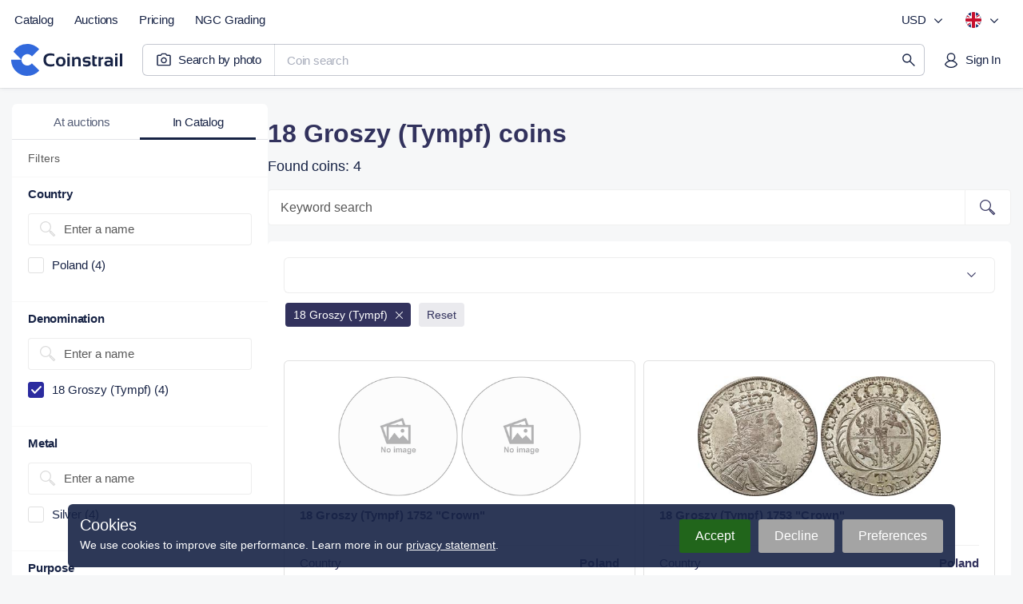

--- FILE ---
content_type: text/html;charset=utf-8
request_url: https://coinstrail.com/coin-list/nominal-tympf-18-groszy
body_size: 44990
content:
<!DOCTYPE html><html  lang="en" dir="ltr" class="" style=""><head>
      <script>
        if (window.location.hash === "#_=_"){
          history.replaceState
              ? history.replaceState(null, null, window.location.href.split("#")[0])
              : window.location.hash = "";
        }
      </script>
    <meta charset="utf-8"><meta name="viewport" content="width=device-width, initial-scale=1.0, maximum-scale=5.0, minimum-scale=1.0"><script type="importmap">{"imports":{"#entry":"/_nuxt/DqqCpxci.js"}}</script><title>18 Groszy (Tympf) coins value - price guide | Coinstrail</title><link href="https://www.googletagmanager.com" rel="preconnect" crossorigin="anonymous" referrerpolicy="no-referrer" fetchpriority="low"><link href="https://analytics.coinstrail.com" rel="preconnect" referrerpolicy="no-referrer" fetchpriority="low"><style>@font-face{font-family:Inter;src:local("Inter Regular"),local("Inter"),url(/fonts/Inter-400.woff2) format(woff2);font-display:swap;font-weight:400;font-style:normal}@font-face{font-family:"Inter Fallback: Arial";src:local("Arial");size-adjust:107.1194%;ascent-override:90.4365%;descent-override:22.518%;line-gap-override:0%}@font-face{font-family:Inter;src:local("Inter Medium"),url(/fonts/Inter-500.woff2) format(woff2);font-display:swap;font-weight:500;font-style:normal}@font-face{font-family:Inter;src:local("Inter SemiBold"),url(/fonts/Inter-600.woff2) format(woff2);font-display:swap;font-weight:600;font-style:normal}@font-face{font-family:PT Root UI;src:local("PT Root UI Regular"),local("PT Root UI"),url(/fonts/pt-root-ui-400.woff2) format(woff2);font-display:swap;font-weight:400;font-style:normal}@font-face{font-family:PT Root UI;src:local("PT Root UI Medium"),url(/fonts/pt-root-ui-500.woff2) format(woff2);font-display:swap;font-weight:500;font-style:normal}:root{--color-blue-800:#213c82;--color-blue-600:#3269dc;--color-blue-300:#9cbaec;--color-blue-100:#d9e5f7;--color-blue-050:#eaf1fb;--color-blue-025:#f2f7fc;--color-red-800:#b50041;--color-red-300:#ee8ca4;--color-red-600:#e5215c;--color-red-100:#f4c8d2;--color-red-050:#f8dae1;--color-red-025:#fcebef}html{scroll-behavior:auto}body{font-family:Inter,"Inter Fallback: Arial",Helvetica,Arial,sans-serif;margin:0;padding:0;-ms-text-size-adjust:100%;-moz-text-size-adjust:100%;-webkit-text-size-adjust:100%;-o-text-size-adjust:100%;background:#f6f7f8;color:#172345;min-width:320px;overflow-x:hidden}body.fixed,body.fixed_on-page{height:100vh;overflow:hidden;scrollbar-gutter:stable}body.fixed_on-page{position:fixed;width:100%}body.bg-white{background-color:#fff}button,figure,h1,h2,h3,h4,h5,h6,input,legend,li,ol,p,td,textarea html,th,ul{margin:0;padding:0}li,ol,ul{list-style-type:none}a,a:active,a:focus{color:inherit;outline:0;text-decoration:none}button,input,textarea{-moz-appearance:none;-webkit-appearance:none;background:none;border:none;font:inherit;outline:0}button,html input[type=button],input[type=reset],input[type=submit]{-webkit-appearance:button;cursor:pointer}select{-webkit-appearance:none;-moz-appearance:none;appearance:none;background:none;border:none;box-shadow:none;color:inherit;font-family:inherit;margin:0;outline:none;padding:0}*,:after,:before{box-sizing:border-box;-webkit-tap-highlight-color:transparent;-ms-tap-highlight-color:transparent;-moz-tap-highlight-color:transparent;-o-tap-highlight-color:transparent}input::-moz-placeholder,textarea::-moz-placeholder{color:#595959}input::placeholder,textarea::placeholder{color:#595959}table{border-collapse:collapse;border-spacing:0}.br{display:block;height:0!important;line-height:0!important}.red-star{color:red}img{display:block;-o-object-fit:cover;object-fit:cover;width:100%}svg{transform:translateZ(0)}input[type=checkbox],input[type=radio]{display:none}input::-webkit-inner-spin-button,input::-webkit-outer-spin-button{-webkit-appearance:none;margin:0}input[type=number]{-moz-appearance:textfield}.hidden{display:none!important}.active-color{color:#2b2b9f}.overlay{background:#172345a6;bottom:-100vh;display:none;opacity:0;position:fixed;right:0;top:0;transition:opacity .15s ease-in-out;width:100%;z-index:3000}@media (min-width:768px){.overlay_mobile{display:none!important}}.overlay.show{opacity:1;transition:opacity .2s ease-in-out}.overlay-open .overlay{display:block;opacity:1}.modal-open .overlay{z-index:14}.container{margin:0 auto;max-width:1500px;padding:0 15px;width:100%}.text-medium{font-weight:600!important}.first-uppercase:first-letter{text-transform:uppercase}.text-gray{color:#595959}.text-green{color:#517d58}.dropdown,.select-style{position:relative}.dropdown__btn,.select-style__btn{border-radius:6px;color:#172345;cursor:pointer;display:block;font-family:PT Root UI,Helvetica,Arial,sans-serif;font-size:15px;line-height:21px;position:relative;width:100%}.dropdown__btn.open,.select-style__btn.open{border-bottom-left-radius:0;border-bottom-right-radius:0}.dropdown__body,.select-style__body{background-color:#fff;border:1px solid #f0f0f0;border-bottom-left-radius:6px;border-bottom-right-radius:6px;box-shadow:0 17px 27px #0000000d,0 2px 3px #00000006;display:none;left:0;position:absolute;top:100%;width:100%;z-index:12}.open+.dropdown__body:not(.helper__body):not(.header__currency-list):not(.header__lang-list),.open+.select-style__body:not(.helper__body):not(.header__currency-list):not(.header__lang-list){border-top:transparent}.dropdown{position:relative}.dropdown__btn{padding:0 20px 0 0}.dropdown__btn .arrow{fill:#6b7c93;height:20px;margin:-10px 0 0;position:absolute;right:0;top:50%;transform:rotate(0);transition:transform .2s linear;width:20px}.dropdown__btn.open .arrow{transform:rotate(-180deg);transition:transform .2s linear}.helper__btn{fill:#dadada;height:16px;padding:0;width:16px}.helper__btn:hover{fill:#000}.helper__body{border-radius:6px;color:#172345;font-size:12px;font-weight:400;left:auto;line-height:17px;margin:10px 0 0;min-width:200px;padding:15px 20px;right:0;text-align:left}.select-style__btn{background:#fff;box-shadow:inset 0 0 0 1px #ededed;color:#172345;padding:12px 50px 12px 15px}.select-style__btn input{color:inherit;cursor:inherit;width:100%}.select-style__btn:before{background-image:url("data:image/svg+xml;charset=utf-8,%3Csvg xmlns='http://www.w3.org/2000/svg' width='20' height='20' fill='none' viewBox='0 0 20 20'%3E%3Cpath fill='%2332325d' d='M5 7.764 5.803 7l4.697 4.51L15.197 7l.803.764L10.5 13z'/%3E%3C/svg%3E");background-position:50% 50%;background-repeat:no-repeat;content:"";height:20px;position:absolute;right:20px;top:12px;transform:rotate(0);transition:transform .2s linear;width:20px}.select-style__btn.open:before{transform:rotate(-180deg);transition:transform .2s linear}.select-style__body{max-height:400px;overflow-y:auto}.select-style__item{cursor:pointer;padding:12px 20px}.select-style__option{color:#172345;font-size:15px;line-height:21px}.select-style__item+.select-style__item{box-shadow:inset 0 1px #f0f0f0}.btn-style{background-color:#32325d;border-radius:4px;color:#fff;cursor:pointer;display:block;font-size:14px;font-weight:500;letter-spacing:.1px;line-height:45px;text-align:center;transition:background-color .1s linear,color .1s linear}.btn-style.btn-default{align-items:center;align-self:stretch;background:#fff;border:1px solid rgba(23,35,69,.15);border-radius:4px;box-sizing:border-box;color:#32325d;display:flex;flex:none;flex-direction:column;flex-grow:0;font-size:15px;font-style:normal;font-weight:500;gap:10px;justify-content:center;line-height:21px;order:2;padding:12px 30px;text-align:center}.btn-style.btn-gray{background-color:#ededed;color:#32325d}.btn-style.btn-white{background-color:#fff;color:#595959}.btn-style.btn-dark{background-color:#32325d;color:#fff}.btn-style:not([disabled]):not(.btn-white):hover{background-color:#2b2b9f;color:#fff;transition:background-color .1s linear}.btn-style[disabled]{background-color:#c2c2cf;cursor:default;pointer-events:none}a.btn-style:not(.btn-default):active,a.btn-style:not(.btn-default):focus{color:#fff}a.btn-style .btn-default:active,a.btn-style .btn-default:focus{color:inherit}.content__wrap{display:flex;gap:30px;margin:0 0 150px;padding:20px 0 0}.content__wrap.without-panel{padding:0}.content__wrap-column{flex-direction:column}.content__panel{min-width:320px;width:315px}.content__panel-stamping+.content__panel-sidebar{margin:20px 0 0}.content__panel-tabs{display:none!important}@media (min-width:1240px){.content__panel-tabs{background:#fff;border-radius:6px 6px 0 0;box-shadow:inset 0 -1px #e2e4e8;display:flex!important}}.content__block{width:100%}.content__block-breadcrumbs.mob{display:none}.content__block-title{margin:15px 0 0}.content__block-title h1{color:#32325d;font-size:40px;letter-spacing:-.5px;line-height:48px}.content__block-title p{color:#172345;font-size:18px;letter-spacing:-.1px;line-height:27px;margin:5px 0 0 1px}.content__block-wrap{background-color:#fff;border-radius:6px;margin:20px 0 0;width:100%}.content__block-wrap.chart{width:49%}.finder__btn,.finder__wrap{align-items:center;display:flex}:not(.mob) .finder__wrap{border:1px solid #f0f0f0;border-radius:4px}:not(.mob) .finder__wrap.open{border-bottom-left-radius:0;border-bottom-right-radius:0}.finder__wrap{background-color:#fff;height:40px}.finder__btn{cursor:pointer;height:100%;justify-content:center;width:60px}.finder__btn-icon{fill:#32325d}.finder__cleaner,.finder__sort{cursor:pointer;position:absolute;right:20px;top:50%;transform:translateY(-50%)}.finder__cleaner-icon,.finder__sort-icon{fill:#595959}.finder__cleaner-icon:hover,.finder__sort-icon:hover{fill:#2b2b9f}.finder__btn-icon,.finder__sort-icon{height:20px;width:20px}.finder__cleaner-icon{height:16px;width:16px}.finder__cleaner{display:none}.finder__input{border-right:1px solid #f0f0f0;height:100%;padding:0 40px 0 0;position:relative;width:100%}.finder__input input{color:#172345;height:100%;padding:0 15px;width:100%}.finder__body{background-color:#fff;border:1px solid #f0f0f0;border-bottom-left-radius:4px;border-bottom-right-radius:4px;border-top-color:transparent;left:0;overflow:hidden;position:absolute;scrollbar-gutter:stable;top:100%;width:100%;z-index:10}.finder__body-list{overflow-y:auto}.finder__body-list li a{display:block;font-size:15px;padding:12px 20px}.finder__body-list li .country{color:#595959;font-size:14px;margin-left:2px}.finder__body-list li:hover{background-color:#32325d26;cursor:pointer}.finder__body-list li:hover a,.finder__body-list li:hover span{color:#172345}.finder__body-list li+li{box-shadow:inset 0 1px #f0f0f0}.header__finder .finder__body-list{max-height:calc(100vh - 95px)}.finder__more-settings{box-shadow:inset 0 1px #f0f0f0;color:#595959;display:block;line-height:45px;text-align:center}.finder__more-settings:hover{color:#2b2b9f}.checkbox__label{cursor:pointer;display:inline-block}.checkbox__label-text{color:#000;color:#172345;display:block;font-size:15px;line-height:20px;padding-left:30px;position:relative;-webkit-touch-callout:none;cursor:pointer;-webkit-user-select:none;-moz-user-select:none;user-select:none}.checkbox__label-text:before{background-image:url("data:image/svg+xml;charset=utf-8,%3Csvg xmlns='http://www.w3.org/2000/svg' width='20' height='20' fill='none' viewBox='0 0 20 20'%3E%3Cpath fill='%23fff' stroke='%23e0e0e0' d='M.5 3A2.5 2.5 0 0 1 3 .5h14A2.5 2.5 0 0 1 19.5 3v14a2.5 2.5 0 0 1-2.5 2.5H3A2.5 2.5 0 0 1 .5 17z'/%3E%3C/svg%3E");background-position:50% 50%;background-repeat:no-repeat;background-size:cover;content:"";display:block;height:20px;left:0;position:absolute;top:0;width:20px}.checkbox__label-check:checked+.checkbox__label-text:before{background-image:url("data:image/svg+xml;charset=utf-8,%3Csvg xmlns='http://www.w3.org/2000/svg' width='20' height='20' fill='none' viewBox='0 0 20 20'%3E%3Cpath fill='%232b2b9f' stroke='%232b2b9f' d='M.5 3A2.5 2.5 0 0 1 3 .5h14A2.5 2.5 0 0 1 19.5 3v14a2.5 2.5 0 0 1-2.5 2.5H3A2.5 2.5 0 0 1 .5 17z'/%3E%3Cpath fill='%23fff' d='M4.15 10.5a.54.54 0 0 1-.15-.35c0-.1.05-.25.15-.35l.7-.7c.2-.2.5-.2.7 0l.05.05 2.75 2.95c.1.1.25.1.35 0l6.7-6.95h.05c.2-.2.5-.2.7 0l.7.7c.2.2.2.5 0 .7l-8 8.3c-.1.1-.2.15-.35.15s-.25-.05-.35-.15l-3.9-4.2z'/%3E%3C/svg%3E")}.checkbox__label:hover .checkbox__label-text{color:#2b2b9f}.checkbox__label-check:disabled+.checkbox__label-text{color:#c4c4c4;cursor:default}.checkbox__label-check:disabled+.checkbox__label-text .count{color:#c4c4c4}.modal-chart{display:block;margin:0 auto;min-width:288px;opacity:0;position:relative;text-align:center;transform:translate3d(0,300px,0);transition:.3s;visibility:hidden;width:800px;z-index:100000}.modal-chart__container{display:block;left:0;pointer-events:none;position:absolute;top:0;visibility:hidden;width:100%;z-index:-1}.modal-chart__close{background-image:url("data:image/svg+xml;charset=utf-8,%3Csvg xmlns='http://www.w3.org/2000/svg' width='20' height='20' fill='none' viewBox='0 0 20 20'%3E%3Cpath fill='%23a8a8a8' d='m3.183 4.066 6.184 6.184-6.184 6.184a.625.625 0 1 0 .883.883l6.184-6.184 6.184 6.184a.625.625 0 1 0 .883-.883l-6.184-6.184 6.184-6.184a.625.625 0 1 0-.883-.883L10.25 9.367 4.066 3.183a.624.624 0 1 0-.883.883'/%3E%3C/svg%3E");background-position:top;background-repeat:no-repeat;cursor:pointer;display:block;height:20px;position:absolute;right:15px;top:20px;width:20px;z-index:1}.modal-chart__close-btn{background-color:#82819d;color:#fff;height:40px;margin-top:20px;width:70%}.modal-chart__body{background-color:#fff;border-radius:6px;box-shadow:inset 0 0 0 6px #f6f6f6,0 4px 34px #00000014,0 0 4px #0000000a;padding:40px 60px}.modal-chart-open .modal-chart__container{overflow:visible;pointer-events:all;visibility:visible;z-index:auto}.modal-chart-open .modal-chart.open{opacity:1;position:relative;transform:translateZ(0);transition:.3s;visibility:visible}.modal{margin:0 auto;min-width:288px;opacity:0;position:relative;transform:translate3d(0,300px,0);transition:.3s;width:500px;z-index:100000}.modal,.modal__container{display:block;visibility:hidden}.modal__container{left:0;pointer-events:none;position:absolute;top:0;width:100%}.modal__close{background-image:url("data:image/svg+xml;charset=utf-8,%3Csvg xmlns='http://www.w3.org/2000/svg' width='20' height='20' fill='none' viewBox='0 0 20 20'%3E%3Cpath fill='%23a8a8a8' d='m3.183 4.066 6.184 6.184-6.184 6.184a.625.625 0 1 0 .883.883l6.184-6.184 6.184 6.184a.625.625 0 1 0 .883-.883l-6.184-6.184 6.184-6.184a.625.625 0 1 0-.883-.883L10.25 9.367 4.066 3.183a.624.624 0 1 0-.883.883'/%3E%3C/svg%3E");background-position:top;background-repeat:no-repeat;cursor:pointer;display:block;height:20px;position:absolute;right:20px;top:20px;width:20px}.modal__body{background-color:#fff;border-radius:6px;box-shadow:inset 0 0 0 6px #f6f6f6,0 4px 34px #00000014,0 0 4px #0000000a;padding:40px 60px}.modal-open .modal__container{overflow:visible;pointer-events:all;visibility:visible;z-index:auto}.modal-open .modal.open{opacity:1;position:relative;transform:translateZ(0);transition:.3s;visibility:visible}button[disabled].slick-next,button[disabled].slick-prev{pointer-events:none;visibility:hidden}button.pswp__button--arrow--left,button.pswp__button--arrow--right,button.slick-next,button.slick-prev{background-color:#f6f6f6;border-radius:50%;height:40px;margin-top:0;opacity:1;transform:none;width:40px}button.pswp__button--arrow--left:before,button.pswp__button--arrow--right:before,button.slick-next:before,button.slick-prev:before{background:none;background-color:transparent;background-image:url("data:image/svg+xml;charset=utf-8,%3Csvg xmlns='http://www.w3.org/2000/svg' width='20' height='20' fill='none' viewBox='0 0 20 20'%3E%3Cpath fill='%2332325d' d='m12.236 5 .764.803L8.49 10.5 13 15.197l-.764.803L7 10.5z'/%3E%3C/svg%3E");background-position:50% 50%;background-repeat:no-repeat;background-size:20px 20px;content:"";display:block;height:100%;left:0;top:0;width:100%}button.pswp__button--arrow--left:active,button.pswp__button--arrow--left:hover,button.pswp__button--arrow--right:active,button.pswp__button--arrow--right:hover,button.slick-next:active,button.slick-next:hover,button.slick-prev:active,button.slick-prev:hover{background-color:#2b2b9f}button.pswp__button--arrow--left:active:before,button.pswp__button--arrow--left:hover:before,button.pswp__button--arrow--right:active:before,button.pswp__button--arrow--right:hover:before,button.slick-next:active:before,button.slick-next:hover:before,button.slick-prev:active:before,button.slick-prev:hover:before{background-image:url("data:image/svg+xml;charset=utf-8,%3Csvg xmlns='http://www.w3.org/2000/svg' width='20' height='20' fill='none' viewBox='0 0 20 20'%3E%3Cpath fill='%23fff' d='m12.236 5 .764.803L8.49 10.5 13 15.197l-.764.803L7 10.5z'/%3E%3C/svg%3E")}button.pswp__button--arrow--right,button.slick-next{transform:rotate(180deg)}button.pswp__button--arrow--right{right:20px}button.pswp__button--arrow--left{left:20px}.slick-dotted.slick-slider{margin-bottom:0}.slick-dots{bottom:0;display:flex;margin:0 20px;position:relative;width:auto}.slick-dots li{background-color:#ededed;border-radius:50%;height:8px;margin:0;width:8px}.slick-dots li.slick-active{background-color:#2b2b9f}.slick-dots li button{display:none}.slick-dots li+li{margin:0 0 0 5px}.pswp__caption__center{color:#ccc;font-size:16px;line-height:20px;margin:0 auto;max-width:420px;padding:10px;text-align:center}.not-found{min-height:600px}.not-found+.footer{margin:0}@media (max-width:1519px){.content__panel{width:315px}}@media (max-width:1299px){.content__block-title h1{font-size:32px;letter-spacing:normal;line-height:45px}.content__block-title p{margin:5px 0 0}}@media (max-width:959px){body.toolbar-show{padding:0 0 60px}.content__wrap{flex-direction:column;gap:0;padding:0}.content:not(.filter-page__container) .content__panel{display:none}.content__block{min-height:300px;padding:0}.content__block-breadcrumbs{display:none}.content__block-breadcrumbs.mob{display:block}.content__block-wrap{flex-direction:column}.header__finder-animate .finder__body{border:none;border-bottom-left-radius:0;border-bottom-right-radius:0;left:0;max-height:calc(100% - 60px);overflow-y:auto;position:fixed;top:60px;width:100%}.header__finder-animate .finder__body-list{height:auto;max-height:100%}.finder__body-list li{box-shadow:inset 0 1px #f0f0f0}.not-found{min-height:450px}}@media (max-width:779px){.content__block-title h1{font-size:28px;line-height:32px}.content__block-title p{margin:5px 0 0}}@media (max-width:639px){.content__block-wrap.chart{width:100%}.modal{width:calc(100% - 32px)}.modal__body{padding:40px 30px}.modal-chart{width:calc(100% - 32px)}}@media (max-width:479px){.modal__body{padding:40px 25px}.modal-chart__close,.modal__close{top:15px}}.js-plotly-plot .plotly .modebar.vertical{top:10%}.content-new{align-items:center;display:flex;flex-direction:column;padding:30px 10px 0}@media (min-width:768px){.content-new{padding:25px 15px 0}}.container-new{width:100%}@media (min-width:1520px){.container-new{width:1470px}}.catalog-page__container,.coin-page__container,.country-page__container,.period-page__container,.type-page__container{margin-bottom:60px}html{overflow-x:hidden}.grecaptcha-badge{visibility:hidden}.d_none{display:none!important}.d_block{display:block!important}.d_flex{display:flex!important}.d_grid{display:grid!important}.d_cell{display:table-cell!important}@media (min-width:576px){.d_sm_none{display:none!important}.d_sm_block{display:block!important}.d_sm_flex{display:flex!important}.d_sm_grid{display:grid!important}.d_sm_cell{display:table-cell!important}}@media (min-width:768px){.d_md_none{display:none!important}.d_md_block{display:block!important}.d_md_flex{display:flex!important}.d_md_grid{display:grid!important}.d_md_cell{display:table-cell!important}}@media (min-width:992px){.d_lg_none{display:none!important}.d_lg_block{display:block!important}.d_lg_flex{display:flex!important}.d_lg_grid{display:grid!important}.d_lg_cell{display:table-cell!important}}@media (min-width:1240px){.d_xl_none{display:none!important}.d_xl_block{display:block!important}.d_xl_flex{display:flex!important}.d_xl_grid{display:grid!important}.d_xl_cell{display:table-cell!important}}@media (min-width:1520px){.d_xxl_none{display:none!important}.d_xxl_block{display:block!important}.d_xxl_flex{display:flex!important}.d_xxl_grid{display:grid!important}.d_xxl_cell{display:table-cell!important}}.scrollbar::-webkit-scrollbar{background:transparent;border-radius:8px;width:16px}.scrollbar::-webkit-scrollbar-thumb{background:#e2e4e8;border:5px solid #fff;border-radius:8px;-webkit-transition:all .1s ease;transition:all .1s ease}.scrollbar::-webkit-scrollbar-thumb:hover{background:#a9aebc;background:#a9aebc!important}.scrollbar::-webkit-scrollbar-thumb:active{background:#c1c4cd!important}.scrollbar:hover::-webkit-scrollbar-thumb{background:#d4d7dd}.content__wrap.top-lots-section{margin-top:30px!important}@media (min-width:768px){.content__wrap.top-lots-section{margin-left:-8px!important;margin-right:-8px!important}}.content__wrap.top-lots-section_with-sidebar{margin-bottom:0!important}@media (pointer:coarse){.search-page__heading button:hover{background:unset!important}}.lum-lightbox{z-index:5000}.lum-lightbox-inner img{display:inline;-o-object-fit:scale-down;object-fit:scale-down}.header{background:#fff;box-shadow:0 0 6px #1723451a,0 1px #0000000d;height:120px;position:relative;transition:margin-bottom .1s ease-in,transform .1s ease-in}@media (min-width:768px){.header{height:125px}}@media (min-width:992px){.header{height:110px;z-index:100}}@media (min-width:1520px){.header{display:flex;justify-content:center}}.header__wrap{align-items:center;display:grid;grid-template-columns:auto 1fr auto;padding:10px 10px 0;position:relative}@media (min-width:768px){.header__wrap{grid-template-rows:auto auto;padding:10px 5px 15px}}@media (min-width:992px){.header__wrap{align-items:start;grid-template-columns:auto 1fr auto auto;padding:5px 15px 10px 5px}}@media (min-width:1520px){.header__wrap{padding:5px 0 15px;width:1490px}}.header__logo{height:40px;margin-left:2px;transition:.15s ease-in-out;z-index:1}@media (min-width:768px){.header__logo{height:50px;margin-left:0}}@media (min-width:992px){.header__logo{grid-column:1;grid-row:2;margin-top:5px}}.header__logo svg{height:100%;width:auto}.header__logo :hover{opacity:.9}.header__main-menu{display:none}@media (min-width:992px){.header__main-menu{align-items:center;display:flex;grid-column:1/3}}@media (min-width:1520px){.header__main-menu{margin-right:30px}}.header__menu-settings{display:none}@media (min-width:992px){.header__menu-settings{align-items:center;display:flex;grid-column:3/5;justify-content:flex-end}}.header__menu-settings .currency-btn{min-width:80px}.header__account .btn.i-account-premium:before{background-color:#2555bb}.header__menu-user{display:flex;justify-content:flex-end;padding:0 5px 0 0;width:100%;z-index:4000}@media (min-width:992px){.header__menu-user{grid-column:4;grid-row:2;padding:10px 0 0;z-index:auto}}@media (min-width:1240px){.header__menu-user{padding:10px 0 0}}.header__mobile-menu{background:#fff;bottom:0;box-shadow:0 8px 30px #17234514,0 2px 12px #1723450a;height:100%;padding:15px;position:fixed;right:0;top:0;width:300px;z-index:4000}@media (min-width:992px){.header__mobile-menu{display:none!important}}.header__mobile-menu ul:first-child{margin-right:40px}.header__mobile-menu ul .menu-item a,.header__mobile-menu ul .menu-item_text{border-radius:6px}.header__mobile-menu hr{border:none;border-top:1px solid #e2e4e8;margin:20px 0}.header__mobile-setting{align-items:center;color:#172345a6;display:flex;font-size:15px;justify-content:space-between;letter-spacing:-.2px;line-height:140%;padding-left:15px}.header__btn-burger{align-items:center;border-radius:6px;display:flex;height:45px;justify-content:center;transition:.15s ease-in-out;width:45px;z-index:4000}@media (min-width:992px){.header__btn-burger{display:none!important}}.header__btn-burger:active{background:#1723451a}.header__btn-burger svg{fill:#172345}.header__btn-burger svg path{transform-origin:12px 5.75px;transition:.1s ease-in-out}.header__btn-burger svg .bar3{transform-origin:12px 18.25px}.header__btn-burger.opened svg .bar1{transform:translateY(6.25px) rotate(45deg)}.header__btn-burger.opened svg .bar2{transform:scaleX(0)}.header__btn-burger.opened svg .bar3{transform:translateY(-6.25px) rotate(-45deg)}.header__search{grid-column:1/4;margin:0 -10px}@media (min-width:768px){.header__search{grid-row:2}}@media (min-width:992px){.header__search{grid-column:2/4;margin:0!important;padding:0 0 0 5px!important}}@media (min-width:1240px){.header__search{grid-row:2;margin:0 10px 0 15px!important;padding:10px 0 0!important}}.header_main-page{background:none;box-shadow:none;height:65px}@media (min-width:768px){.header_main-page{height:70px}}@media (min-width:992px){.header_main-page{height:110px}}.header_main-page .header__search{display:none}.header_other-page+*,.header_search-page+*{transition:transform .15s ease-out}.header_other-page.header_up,.header_search-page.header_up{transform:translateY(-55px);transition:transform .15s ease-out;z-index:3000}.header_other-page.header_up+*,.header_search-page.header_up+*{transform:translateY(-55px)}@media (min-width:768px){.header_other-page.header_up,.header_other-page.header_up+*,.header_search-page.header_up,.header_search-page.header_up+*{transform:none}}.header_search-page{height:150px}@media (min-width:1240px){.header_search-page{height:110px}}.footer{background:#fff;border-top:1px solid #e2e4e8;color:#2a3146;display:flex;margin-top:10px}@media (min-width:768px){.footer{margin-top:15px}}@media (min-width:1520px){.footer{justify-content:center;margin-top:70px;padding:60px 0}}.footer__wrap{display:grid;padding:25px 17px;width:100%}@media (min-width:576px){.footer__wrap{align-items:start;gap:10px 20px;grid-template-columns:1fr 1fr}}@media (min-width:768px){.footer__wrap{gap:10px 30px;grid-template-columns:1fr 1fr 100px}}@media (min-width:992px){.footer__wrap{gap:0 30px;grid-template-columns:1fr 1fr 1fr 100px;padding:30px 17px}}@media (min-width:1240px){.footer__wrap{grid-template-columns:1fr 1fr 1fr 1fr 100px}}@media (min-width:1520px){.footer__wrap{padding:0;width:1462px}}.footer__company{align-items:center;display:grid;gap:12px 10px;grid-template-columns:auto 1fr;margin-bottom:20px}@media (min-width:576px){.footer__company{grid-column:1;justify-items:start;margin-bottom:15px}}@media (min-width:992px){.footer__company{grid-row:1/3}}.footer__logo{cursor:pointer;display:flex;margin-left:2px}.footer__logo:hover{opacity:.9}.footer__copyright{color:#555e77;display:grid;font-size:15px;grid-column:1/3;letter-spacing:-.2px;line-height:140%;padding:0 13px}.footer__social{display:flex;grid-column:2;grid-row:1;justify-content:flex-end}@media (min-width:576px){.footer__social{grid-column:1;grid-row:auto;padding:0 5px}}.footer__nav{display:grid;gap:19px;padding:15px 0}@media (min-width:576px){.footer__nav_support{grid-column:1;grid-row:2/5}}@media (min-width:992px){.footer__nav_support{grid-column:2;grid-row:1/3}}@media (min-width:576px){.footer__nav_catalog{grid-column:2;grid-row:1/3}}@media (min-width:992px){.footer__nav_catalog{grid-column:3;grid-row:2}}@media (min-width:1240px){.footer__nav_catalog{grid-row:1}}@media (min-width:576px){.footer__nav_search{grid-column:2}}@media (min-width:992px){.footer__nav_search{grid-column:3;grid-row:1}}@media (min-width:1240px){.footer__nav_search{grid-column:4}}@media (min-width:576px){.footer__nav_lang{grid-column:2}}@media (min-width:768px){.footer__nav_lang{grid-column:3;grid-row:1/3;justify-items:end}}@media (min-width:992px){.footer__nav_lang{grid-column:4}}@media (min-width:1240px){.footer__nav_lang{grid-column:5}}.footer__nav:last-child{margin-bottom:20px}.footer__nav-heading{font-size:15px;font-weight:600;letter-spacing:-.2px;line-height:140%;margin:0 13px}.footer__nav-btn{margin:11px auto -4px 13px}.footer__nav-links{display:grid;justify-items:start}@media (min-width:768px){.footer__nav-links_lang{justify-items:end}}.footer__nav-link{font-weight:400!important;height:36px!important;line-height:36px!important}.feedback,.form,form{margin:25px 0 0}.feedback__title,.form__title,form__title{color:#32325d;display:block;font-size:30px;letter-spacing:.1px;line-height:42px}.feedback__item,.form__item,form__item{display:flex;flex-direction:column}.feedback__item.add-file,.form__item.add-file,form__item.add-file{align-items:flex-start}.feedback__item label,.form__item label,form__item label{color:#172345;font-size:14px;letter-spacing:.1px;line-height:21px;margin:0 0 5px}.feedback__item label~label,.form__item label~label,form__item label~label{margin:0}.feedback__item input,.feedback__item textarea,.form__item input,.form__item textarea,form__item input,form__item textarea{border:1px solid #ededed;border-radius:6px;color:#172345;font-size:15px;letter-spacing:.1px;line-height:20px;padding:11px 15px;width:100%}.feedback__item input:focus,.feedback__item textarea:focus,.form__item input:focus,.form__item textarea:focus,form__item input:focus,form__item textarea:focus{border:1px solid #2b2b9f}.feedback__item input.error,.feedback__item textarea.error,.form__item input.error,.form__item textarea.error,form__item input.error,form__item textarea.error{border:1px solid red}.feedback__item textarea,.form__item textarea,form__item textarea{max-width:100%;min-height:150px;resize:vertical}.feedback__item input[type=file],.form__item input[type=file],form__item input[type=file]{display:none}.feedback__item+.feedback__item,.feedback__item+.form__item,.feedback__item+form__item,.form__item+.feedback__item,.form__item+.form__item,.form__item+form__item,form__item+.feedback__item,form__item+.form__item,form__item+form__item{margin:15px 0 0}.feedback__load-wrap,.form__load-wrap,form__load-wrap{align-items:center;display:flex;margin:0}.feedback__load-btn,.feedback__load-file,.form__load-btn,.form__load-file,form__load-btn,form__load-file{font-size:15px;letter-spacing:.1px;line-height:21px}.feedback__load-btn,.form__load-btn,form__load-btn{border-radius:6px;box-shadow:inset 0 0 0 1px #595959;color:#595959;cursor:pointer;font-weight:500;min-width:145px;padding:12px 15px;text-align:center;width:145px}.feedback__load-btn:hover,.form__load-btn:hover,form__load-btn:hover{box-shadow:inset 0 0 0 1px #32325d;color:#32325d}.feedback__load-file,.form__load-file,form__load-file{color:#000;display:none;margin:0 0 0 15px;overflow:hidden;padding:0 0 0 30px;position:relative;text-overflow:ellipsis;white-space:nowrap;width:180px}.feedback__load-file:before,.form__load-file:before,form__load-file:before{background-image:url("data:image/svg+xml;charset=utf-8,%3Csvg xmlns='http://www.w3.org/2000/svg' width='20' height='20' fill='none' viewBox='0 0 20 20'%3E%3Cpath stroke='%2366b580' stroke-linecap='round' stroke-linejoin='round' stroke-width='1.5' d='M18.83 3.44 9.622 13.785l-4.4-4.305'/%3E%3Cpath stroke='%2366b580' stroke-linecap='round' stroke-linejoin='round' stroke-width='1.5' d='M18.93 8.885a9 9 0 1 1-3.744-6.24'/%3E%3C/svg%3E");background-position:50% 50%;background-repeat:no-repeat;background-size:cover;content:"";height:20px;left:0;position:absolute;top:1px;width:20px}.feedback__load-file.show,.form__load-file.show,form__load-file.show{display:block}.feedback__btn,.form__btn,form__btn{margin:25px 0 0;width:100%}.feedback__footnote,.form__footnote,form__footnote{color:#595959;font-size:12px;letter-spacing:.2px;line-height:15px;margin:10px 0 0;text-align:center}.feedback__footnote a,.form__footnote a,form__footnote a{color:#2b2b9f}.feedback .message-info,.form .message-info,form .message-info{border-radius:2px;margin:5px 0 0;padding:3px 15px;position:relative}.feedback .message-info p,.form .message-info p,form .message-info p{display:block;font-size:12px;letter-spacing:.1px;line-height:18px;padding-left:17px;position:relative}.feedback .message-info p:before,.form .message-info p:before,form .message-info p:before{background-position:50% 50%;background-repeat:no-repeat;background-size:cover;content:"";height:12px;left:0;position:absolute;top:2px;width:12px}.feedback .message-info.error,.form .message-info.error,form .message-info.error{background-color:#ffe6e6}.feedback .message-info.error p,.form .message-info.error p,form .message-info.error p{color:red}.feedback .message-info.error p:before,.form .message-info.error p:before,form .message-info.error p:before{background-image:url("data:image/svg+xml;charset=utf-8,%3Csvg xmlns='http://www.w3.org/2000/svg' width='12' height='12' fill='none' viewBox='0 0 12 12'%3E%3Cpath fill='red' d='M6 0C2.684 0 0 2.684 0 6s2.684 6 6 6 6-2.684 6-6-2.684-6-6-6m0 11.063A5.06 5.06 0 0 1 .938 6 5.06 5.06 0 0 1 6 .938 5.06 5.06 0 0 1 11.063 6 5.06 5.06 0 0 1 6 11.063'/%3E%3Cpath fill='red' d='M6 3.02a.47.47 0 0 0-.469.47v3.018a.469.469 0 1 0 .938 0V3.489A.47.47 0 0 0 6 3.021M6 8.816a.633.633 0 1 0 0-1.265.633.633 0 0 0 0 1.265'/%3E%3C/svg%3E")}.feedback .message-info.done,.form .message-info.done,form .message-info.done{background-color:#00ff3e29}.feedback .message-info.done p,.form .message-info.done p,form .message-info.done p{color:#187500}.feedback .message-info.done p:before,.form .message-info.done p:before,form .message-info.done p:before{background-image:url("data:image/svg+xml;charset=utf-8,%3Csvg xmlns='http://www.w3.org/2000/svg' width='12' height='12' fill='none' viewBox='0 0 12 12'%3E%3Cpath fill='%23187500' d='M6 0C2.684 0 0 2.684 0 6s2.684 6 6 6 6-2.684 6-6-2.684-6-6-6m0 11.063A5.06 5.06 0 0 1 .938 6 5.06 5.06 0 0 1 6 .938 5.06 5.06 0 0 1 11.063 6 5.06 5.06 0 0 1 6 11.063'/%3E%3Cpath fill='%23187500' d='M6 3.02a.47.47 0 0 0-.469.47v3.018a.469.469 0 1 0 .938 0V3.489A.47.47 0 0 0 6 3.021M6 8.816a.633.633 0 1 0 0-1.265.633.633 0 0 0 0 1.265'/%3E%3C/svg%3E")}@media (max-width:1299px){.feedback__title{font-size:25px;letter-spacing:.2px;line-height:34px}}@media (max-width:959px){.feedback__title{font-size:28px;letter-spacing:.1px;line-height:39px}}@media (max-width:639px){.feedback__title{font-size:26px;line-height:32px}}.cookies{background:#172345e6;bottom:0;display:block;position:fixed;width:100%;z-index:5}.cookies__wrap{align-items:center;display:flex;margin:0 auto;max-width:830px;padding:20px 15px}.cookies p{color:#fff;font-size:12px;line-height:17px}.cookies .text-medium{color:#9797e6}.cookies .btn-style{border-radius:4px;flex-grow:1;font-size:12px;line-height:16px;margin:0 0 0 20px;padding:10px 8px}@media (max-width:959px){.cookies__wrap{max-width:700px}.cookies .btn-style{margin:0 0 0 10px;min-width:110px}.toolbar-show .cookies{bottom:60px}}@media (max-width:779px){.cookies__wrap{flex-direction:column;max-width:500px}.cookies p{text-align:center}.cookies .btn-style{margin:10px 0 0;width:100%}}.breadcrumbs{align-items:center;display:flex;flex-wrap:wrap;padding:10px 0 10px 2px}.breadcrumbs__item a,.breadcrumbs__item+.breadcrumbs__item:before{color:#172345;font-size:14px;letter-spacing:-.1px;line-height:140%}.breadcrumbs__item+.breadcrumbs__item:before{color:#a9aebc}.breadcrumbs__item{display:flex;position:relative}.breadcrumbs__item a{white-space:nowrap}.breadcrumbs__item a:not(.active):hover{color:#213c82}.breadcrumbs__item a:not(.active):active{color:#2555bb}.breadcrumbs__item.active a{color:#17234573;pointer-events:none}.breadcrumbs__item:not(:last-of-type){padding:0 5px 0 0}.breadcrumbs__item+.breadcrumbs__item{padding:0 5px 0 10px}.breadcrumbs__item+.breadcrumbs__item:before{content:"/";left:0;position:absolute;top:0}.i:before{content:"";display:block;height:24px;-webkit-mask-size:cover;mask-size:cover;width:24px}.i[class*=i-flag-]:before{background-position:50%;background-size:cover;border-radius:12px;box-shadow:inset 0 0 0 1px #17234526;height:20px;transform:translate(1px,1px);width:20px}.i[class*=i-social-]:before{background-color:unset;background-position:50%;background-size:cover}.i-flag-de:before{background-image:url(/flags/DE.svg)!important}.i-flag-en:before{background-image:url(/flags/ENG.svg)!important}.i-flag-pl:before{background-image:url(/flags/PL.svg)!important}.i-flag-ru:before{background-image:url(/flags/RUS.svg)!important}.i-flag-es:before{background-image:url(/flags/ES.png)!important}.i-social-facebook:before{background-image:url(/img/social/facebook.svg)!important}.i-social-instagram:before{background-image:url(/img/social/instagram.png)!important}.i-social-google:before{background-image:url(/icons/google.svg)!important}.i-social-apple:before{background-image:url(/icons/apple.svg)!important}.i-search:before{-webkit-mask-image:url(/icons/search.svg);mask-image:url(/icons/search.svg)}.i-chevron-left:before{-webkit-mask-image:url(/icons/chevron-left.svg);mask-image:url(/icons/chevron-left.svg)}.i-chevron-right:before{-webkit-mask-image:url(/icons/chevron-right.svg);mask-image:url(/icons/chevron-right.svg)}.i-expand-more:before{-webkit-mask-image:url(/icons/expand-more.svg);mask-image:url(/icons/expand-more.svg)}.i-expand-less:before{-webkit-mask-image:url(/icons/expand-less.svg);mask-image:url(/icons/expand-less.svg)}.i-arrow-right:before{-webkit-mask-image:url(/icons/arrow-right.svg);mask-image:url(/icons/arrow-right.svg)}.i-arrow-outward:before{-webkit-mask-image:url(/icons/arrow-outward.svg);mask-image:url(/icons/arrow-outward.svg)}.i-close-small:before{-webkit-mask-image:url(/icons/close-small.svg);mask-image:url(/icons/close-small.svg)}.i-close:before{-webkit-mask-image:url(/icons/close.svg);mask-image:url(/icons/close.svg)}.i-account:before{-webkit-mask-image:url(/icons/account.svg);mask-image:url(/icons/account.svg)}.i-account-premium:before{-webkit-mask-image:url(/icons/account-premium.svg);mask-image:url(/icons/account-premium.svg)}.i-lock:before{-webkit-mask-image:url(/icons/lock.svg);mask-image:url(/icons/lock.svg)}.i-lock-variant:before{-webkit-mask-image:url(/icons/lock-variant.svg);mask-image:url(/icons/lock-variant.svg)}.i-unlock:before{-webkit-mask-image:url(/icons/unlock.svg);mask-image:url(/icons/unlock.svg)}.i-heart:before{-webkit-mask-image:url(/icons/heart.svg);mask-image:url(/icons/heart.svg)}.i-cart:before{-webkit-mask-image:url(/icons/cart.svg);mask-image:url(/icons/cart.svg)}.i-tune:before{-webkit-mask-image:url(/icons/tune.svg);mask-image:url(/icons/tune.svg)}.i-book-open:before{-webkit-mask-image:url(/icons/book-open.svg);mask-image:url(/icons/book-open.svg)}.i-folder-open:before{-webkit-mask-image:url(/icons/folder-open.svg);mask-image:url(/icons/folder-open.svg)}.i-hide-image:before{-webkit-mask-image:url(/icons/hide-image.svg);mask-image:url(/icons/hide-image.svg)}.i-info:before{-webkit-mask-image:url(/icons/info.svg);mask-image:url(/icons/info.svg)}.i-photo-camera:before{-webkit-mask-image:url(/icons/photo-camera.svg);mask-image:url(/icons/photo-camera.svg)}.i-add:before{-webkit-mask-image:url(/icons/add.svg);mask-image:url(/icons/add.svg)}.i-center-focus-search:before{-webkit-mask-image:url(/icons/center-focus-search.svg);mask-image:url(/icons/center-focus-search.svg)}.i-eye:before{-webkit-mask-image:url(/icons/eye.svg);mask-image:url(/icons/eye.svg)}.i-eye-close:before{-webkit-mask-image:url(/icons/eye-close.svg);mask-image:url(/icons/eye-close.svg)}.i-location-on:before{-webkit-mask-image:url(/icons/location-on.svg);mask-image:url(/icons/location-on.svg)}.i-today:before{-webkit-mask-image:url(/icons/today.svg);mask-image:url(/icons/today.svg)}.i-check:before{-webkit-mask-image:url(/icons/check.svg);mask-image:url(/icons/check.svg)}.i-check-circle:before{-webkit-mask-image:url(/icons/check-circle.svg);mask-image:url(/icons/check-circle.svg)}.i-arrow-drop-up:before{-webkit-mask-image:url(/icons/arrow-drop-up.svg);mask-image:url(/icons/arrow-drop-up.svg)}.btn{border:1px solid rgba(23,35,69,.25);border-radius:6px;color:#172345;display:block;font-size:15px;font-weight:500;height:45px;letter-spacing:-.2px;line-height:140%;line-height:45px;min-width:45px;overflow:hidden;padding:0 15px;position:relative;text-align:center;text-overflow:ellipsis;transition:background-color .1s ease-in-out;white-space:nowrap}.btn:before{background-color:#172345;display:block;left:14px;margin-top:-12px;position:absolute;top:50%}.btn:hover{background:#1723450d}.btn:active{background:#1723451a}.btn:focus-visible{outline:3px solid rgba(23,35,69,.1)}.btn_size_s{height:40px;line-height:40px;min-width:40px;padding:0 13px}.btn_size_s:before{height:22px;left:12px;margin-top:-11px;width:22px}.btn_size_m{font-size:15px;height:45px;letter-spacing:-.2px;line-height:140%;line-height:45px;min-width:45px;padding:0 15px}.btn_size_m:before{height:24px;left:14px;margin-top:-12px;width:24px}.btn_size_l{font-size:18px;height:55px;letter-spacing:-.3px;line-height:140%;line-height:55px;min-width:55px;padding:0 20px}.btn_size_l:before{height:28px;left:17px;margin-top:-14px;width:28px}@media (min-width:576px){.btn_size_sm_m{font-size:15px;height:45px;letter-spacing:-.2px;line-height:140%;line-height:45px;min-width:45px;padding:0 15px}.btn_size_sm_m:before{height:24px;left:14px;margin-top:-12px;width:24px}.btn_size_sm_l{font-size:18px;height:55px;letter-spacing:-.3px;line-height:140%;line-height:55px;min-width:55px;padding:0 20px}.btn_size_sm_l:before{height:28px;left:17px;margin-top:-14px;width:28px}}@media (min-width:768px){.btn_size_md_s{height:40px;line-height:40px;min-width:40px;padding:0 13px}.btn_size_md_s:before{height:22px;left:12px;margin-top:-11px;width:22px}}@media (min-width:992px){.btn_size_lg_s{height:40px;line-height:40px;min-width:40px;padding:0 13px}.btn_size_lg_s:before{height:22px;left:12px;margin-top:-11px;width:22px}}.btn_style_link{border:none}.btn_style_link:focus-visible{outline:3px solid rgba(23,35,69,.15)}.btn_style_link-blue{border:none}.btn_style_link-blue,.btn_style_link-blue:focus{color:#2555bb}.btn_style_link-blue:before{background-color:#2555bb}.btn_style_link-blue:hover{background:#f2f7fc}.btn_style_link-blue:active{background:#eaf1fb}.btn_style_link-blue:focus-visible{outline:3px solid #9cbaec}.btn_style_primary{background:#3269dc;border:none;color:#fff}.btn_style_primary:before{background-color:#fff}.btn_style_primary:hover{background:#2555bb}.btn_style_primary:active{background:#213c82;color:#fff}.btn_style_primary:focus{color:#fff}.btn_style_primary:focus-visible{outline:3px solid #9cbaec}.btn_type_icon-label{padding:0 15px 0 46px}.btn_type_icon-label.btn_size_s{padding:0 13px 0 41px}.btn_type_icon-label.btn_size_l{padding:0 20px 0 54px}@media (min-width:576px){.btn_type_icon-label.btn_size_sm_m{padding:0 15px 0 46px}}@media (min-width:768px){.btn_type_icon-label.btn_size_md_s{padding:0 13px 0 41px}}.btn_type_icon-label.btn_size_lg_s{padding:0 13px 0 41px}.btn_type_label-icon{padding:0 46px 0 15px}.btn_type_label-icon:before{left:auto;right:14px}.btn_type_label-icon.btn_size_s{padding:0 41px 0 13px}.btn_type_label-icon.btn_size_s:before{right:12px}.btn_type_label-icon.btn_size_m{padding:0 46px 0 15px}.btn_type_label-icon.btn_size_m:before{left:auto;right:14px}.btn_type_label-icon.btn_size_l{padding:0 54px 0 20px}.btn_type_label-icon.btn_size_l:before{right:17px}@media (min-width:576px){.btn_type_label-icon.btn_size_sm_l{padding:0 54px 0 20px}.btn_type_label-icon.btn_size_sm_l:before{right:17px}}.btn_type_icon-only{padding:0}.btn_type_icon-only:before{left:50%!important;margin-left:-12px!important}.btn_type_icon-only.btn_size_s:before{margin-left:-11px!important}.btn_type_icon-only.btn_size_l:before{margin-left:-14px!important}@media (min-width:576px){.btn_type_icon-only.btn_size_sm_l:before{margin-left:-14px!important}.btn_type_icon-only.btn_size_sm_m:before{margin-left:-12px!important}}@media (min-width:768px){.btn_type_icon-only.btn_size_md_s:before{margin-left:-11px!important}}@media (min-width:992px){.btn_type_icon-only.btn_size_lg_s:before{margin-left:-11px!important}}.btn_type_more{align-items:center;display:flex;padding:0 10px 0 15px}.btn_type_more:before{content:"";display:block;height:21px;left:unset;margin-right:0;margin-top:unset;-webkit-mask-image:url(/icons/chevron-right.svg);mask-image:url(/icons/chevron-right.svg);-webkit-mask-size:cover;mask-size:cover;order:1;position:relative;top:unset;width:21px}.btn_type_more.btn_size_s{padding:0 7px 0 13px}.btn_type_more.btn_size_s:before{height:20px;width:20px}@media (min-width:768px){.btn_type_more.btn_size_md_s{padding:0 7px 0 13px}.btn_type_more.btn_size_md_s:before{height:20px;width:20px}}.btn:disabled,.btn_disabled{opacity:.6;pointer-events:none}.btn_dark{border:1px solid hsla(0,0%,100%,.25);color:#fff}.btn_dark:before{background-color:#fff}.btn_dark:hover{background:#ffffff0d}.btn_dark:active{background:#ffffff1a}.btn_dark:focus-visible{outline:3px solid hsla(0,0%,100%,.1)}.btn_dark.btn_style_link{border:none}.btn_dark.btn_style_link:focus-visible{outline:3px solid hsla(0,0%,100%,.15)}.btn_dark.btn_style_primary{background:#fff;color:#172345}.btn_dark.btn_style_primary:before{background-color:#172345}.btn_dark.btn_style_primary:hover{background:#eaf1fb}.btn_dark.btn_style_primary:active{background:#d9e5f7;color:#172345}.btn_dark.btn_style_primary:focus{color:#172345}.btn_dark.btn_style_primary:focus-visible{outline:3px solid #5281e0}@media (min-width:768px){.btn_md_light{border:1px solid rgba(23,35,69,.25);color:#172345}.btn_md_light:before{background-color:#172345}.btn_md_light:hover{background:#1723450d}.btn_md_light:active{background:#1723451a}.btn_md_light:focus-visible{outline:3px solid rgba(23,35,69,.1)}.btn_md_light.btn_style_link{border:none}.btn_md_light.btn_style_link:focus-visible{outline:3px solid rgba(23,35,69,.15)}.btn_md_light.btn_style_primary{background:#3269dc;color:#fff}.btn_md_light.btn_style_primary:before{background-color:#fff}.btn_md_light.btn_style_primary:hover{background:#2555bb}.btn_md_light.btn_style_primary:active{background:#213c82;color:#fff}.btn_md_light.btn_style_primary:focus{color:#fff}.btn_md_light.btn_style_primary:focus-visible{outline:3px solid #9cbaec}}@media (min-width:992px){.btn_lg_light{border:1px solid rgba(23,35,69,.25);color:#172345}.btn_lg_light:before{background-color:#172345}.btn_lg_light:hover{background:#1723450d}.btn_lg_light:active{background:#1723451a}.btn_lg_light:focus-visible{outline:3px solid rgba(23,35,69,.1)}.btn_lg_light.btn_style_link{border:none}.btn_lg_light.btn_style_link:focus-visible{outline:3px solid rgba(23,35,69,.15)}.btn_lg_light.btn_style_primary{background:#3269dc;color:#fff}.btn_lg_light.btn_style_primary:before{background-color:#fff}.btn_lg_light.btn_style_primary:hover{background:#2555bb}.btn_lg_light.btn_style_primary:active{background:#213c82;color:#fff}.btn_lg_light.btn_style_primary:focus{color:#fff}.btn_lg_light.btn_style_primary:focus-visible{outline:3px solid #9cbaec}}.btn_fluid.btn_type_icon-label{align-items:center;display:flex;gap:8px;justify-content:center;padding:0 15px 0 14px}.btn_fluid.btn_type_icon-label.btn_size_s{gap:7px;padding:0 13px 0 12px}@media (min-width:768px){.btn_fluid.btn_type_icon-label.btn_size_md_s{gap:7px;padding:0 13px 0 12px}}.btn_fluid.btn_type_icon-label.btn_size_l{gap:9px;padding:0 20px 0 17px}.btn_fluid.btn_type_icon-label:before{margin-top:0;position:static}.btn_between{justify-content:space-between}.btn_pill{border-radius:50%}.btn_with-indicator{overflow:visible}.btn_with-indicator:after{background:#3269dc;border-radius:50%;content:"";height:10px;position:absolute;right:-3px;top:-3px;width:10px}.btn.btn_toggle{padding-right:39px;text-align:left}.btn.btn_toggle.btn_type_icon-only{padding-left:38px}.btn.btn_toggle.btn_type_icon-only:before{left:14px!important;margin-left:0!important}.btn.btn_toggle:after{background:#172345;content:"";display:block;height:22px;margin-top:-11px;-webkit-mask:url(/icons/expand-more.svg);mask:url(/icons/expand-more.svg);-webkit-mask-size:cover;mask-size:cover;position:absolute;right:12px;top:50%;transition:.15s ease-in-out;width:22px}.btn.btn_toggle.open:after{transform:scaleY(-1)}.btn.btn_toggle.btn_size_s{padding-right:36px}.btn.btn_toggle.btn_size_s:after{right:10px}.btn.btn_toggle.btn_size_s.btn_type_icon-only{padding-left:34px}.btn.btn_toggle.btn_size_s.btn_type_icon-only:before{left:12px!important}.btn.btn_toggle.btn_size_s+.dropdown-content{transform:translateY(40px)}.dropdown{min-width:0}.dropdown:focus-within li:focus-within{background:#1723451a}.dropdown-content{background:#fff;border-radius:6px;box-shadow:0 0 4px #1723451c,0 15px 30px #17234526;inset:0 auto auto 0;margin-top:4px;min-width:160px;overflow:hidden;position:absolute;transform:translateY(45px);z-index:2000}.dropdown-content ul{padding:8px 0}.dropdown .slide-popup-enter-active,.dropdown .slide-popup-leave-active{transition:max-height .2s ease-out,opacity .1s ease-out}.dropdown .slide-popup-enter-from,.dropdown .slide-popup-leave-to{max-height:0;opacity:0}.dropdown .slide-popup-enter-to,.dropdown .slide-popup-leave-from{max-height:260px;opacity:1}.tab{align-items:center;color:#555e77;display:flex;font-size:15px;height:45px;justify-content:center;letter-spacing:-.2px;line-height:140%;line-height:45px;min-width:45px;overflow:hidden;padding:0 20px;position:relative;text-align:center;transition:.1s ease-in-out;white-space:nowrap}.tab:hover{background:#1723450d;color:#172345}.tab:focus-visible{box-shadow:inset 0 0 0 3px #17234526}.tab .count{background:#1723450d;border-radius:15px;font-weight:400;height:22px;line-height:22px;margin-left:5px;padding:0 5px}.tab.current{background:unset;box-shadow:inset 0 -3px #172345;color:#172345;cursor:default}.select-native{position:relative}.select-native select{inset:0;opacity:0;position:absolute;z-index:1}.radio{display:inline-flex}.radio__button{color:#172345;cursor:pointer;display:flex;font-size:15px;gap:5px;letter-spacing:-.2px;line-height:140%;padding-right:5px;text-align:left;width:100%}.radio__control{background:transparent;border-radius:50%;flex:0 0 30px;height:30px;position:relative;transition:.1s ease-in-out;width:30px}.radio__control:before{border:1px solid rgba(23,35,69,.55);border-radius:50%;content:"";inset:4px;position:absolute;transition:border-color .1s ease-in-out,background-color .1s ease-in-out}.radio__text{padding:5px 0}.radio__sub{color:#a9aebc;margin-left:auto;padding:5px 0 0 3px;white-space:nowrap}.radio:hover .radio__control{background:#eaf1fb}.radio:hover .radio__button{color:#213c82}.radio:active .radio__control{background:#f2f7fc}.radio:active .radio__control:before{border:1px solid rgba(23,35,69,.45)}.radio:active .radio__button{color:#2555bb}.radio input:focus-visible+.radio__button .radio__control{background:#d9e5f7}.radio input:checked+.radio__button{color:#172345;pointer-events:none}.radio input:checked+.radio__button .radio__control{background:transparent}.radio input:checked+.radio__button .radio__control:before{background:#fff;border:7px solid #172345}.radio input:disabled+.radio__button{color:#8b92a7;pointer-events:none}.radio input:disabled+.radio__button .radio__control{background:transparent}.radio input:disabled+.radio__button .radio__control:before{border:1px solid #c1c4cd}.radio input:disabled+.radio__button .radio__sub{color:#c1c4cd}.checkbox{display:inline-flex;overflow:hidden}.checkbox__button{color:#172345;cursor:pointer;display:flex;font-size:15px;gap:5px;letter-spacing:-.2px;line-height:140%;padding-right:5px;text-align:left;width:100%}.checkbox__control{background:transparent;border-radius:8px;flex:0 0 30px;height:30px;position:relative;transition:.1s ease-in-out;width:30px}.checkbox__control:before{border:1px solid rgba(23,35,69,.55);border-radius:4px;inset:4px}.checkbox__control:after,.checkbox__control:before{content:"";position:absolute;transition:.1s ease-in-out}.checkbox__control:after{background:#fff;inset:1px;-webkit-mask-image:url(/icons/check-small.svg);mask-image:url(/icons/check-small.svg);-webkit-mask-size:cover;mask-size:cover;opacity:0;transform:scale(0)}.checkbox__text{padding:5px 0}.checkbox__sub{color:#a9aebc;margin-left:auto;padding:5px 0 0 3px;white-space:nowrap}.checkbox:hover .checkbox__control{background:#eaf1fb}.checkbox:hover .checkbox__button{color:#213c82}.checkbox:active .checkbox__control{background:#f2f7fc}.checkbox:active .checkbox__control:before{border:1px solid rgba(23,35,69,.45)}.checkbox:active .checkbox__button{color:#2555bb}.checkbox input:focus-visible+.checkbox__button .checkbox__control{background:#d9e5f7}.checkbox input:checked+.checkbox__button .checkbox__control{background:transparent}.checkbox input:checked+.checkbox__button .checkbox__control:before{background:#172345;border-color:transparent}.checkbox input:checked+.checkbox__button .checkbox__control:after{opacity:1;transform:scale(1)}.checkbox input:disabled+.checkbox__button{color:#8b92a7;pointer-events:none}.checkbox input:disabled+.checkbox__button .checkbox__control{background:transparent}.checkbox input:disabled+.checkbox__button .checkbox__sub{color:#c1c4cd}.checkbox input:disabled:checked+.checkbox__button .checkbox__control:before{background:#a9aebc}.image-slider{align-items:center;display:grid;gap:10px;max-height:100%;position:relative}.image-slider__images{display:flex;gap:10px;max-height:450px;overflow-x:scroll;overflow-y:hidden;scroll-snap-type:x mandatory;width:100%}.image-slider__images::-webkit-scrollbar{display:none}.image-slider__images img{flex:1 0 100%;font-size:0;height:auto;max-height:100%;-o-object-fit:contain;object-fit:contain;scroll-snap-align:center;scroll-snap-stop:always;transition:opacity .3s ease-in-out}@media (min-width:992px){.image-slider__images img:hover{cursor:zoom-in;opacity:.8}}.image-slider__images img:nth-child(n+2){display:none}.image-slider__arrow{align-items:center;background:#fff;border-radius:50%;box-shadow:0 8px 20px #17234514,0 2px 10px #1723450f,0 0 0 1px #17234514;display:flex;height:40px;justify-content:center;left:-5px;margin-top:-29px;opacity:0;position:absolute;top:50%;transition:.1s ease-in-out;width:40px;z-index:1}.image-slider__arrow:hover{box-shadow:0 8px 30px #1723451a,0 4px 10px #17234526,0 0 0 1px #1723451f}.image-slider__arrow:active{background:#f6f7f8;box-shadow:0 8px 20px #17234514,0 2px 10px #1723450f,0 0 0 1px #17234514}.image-slider__arrow:before{background:#172345;content:"";display:block;height:22px;-webkit-mask-image:url(/icons/chevron-left.svg);mask-image:url(/icons/chevron-left.svg);-webkit-mask-size:cover;mask-size:cover;width:22px}.image-slider__arrow.next{left:auto;right:-5px}.image-slider__arrow.next:before{-webkit-mask-image:url(/icons/chevron-right.svg);mask-image:url(/icons/chevron-right.svg)}.image-slider__dots{display:flex;gap:5px;justify-content:center;transition:.1s ease-in-out}.image-slider__dot{background:#c1c4cd;border-radius:50%;height:8px;width:8px}.image-slider__dot.current{background:#172345}.image-slider__thumbs{display:none}@media (min-width:768px){.image-slider__thumbs{display:flex;justify-content:center;margin-top:10px;overflow-x:hidden}.image-slider__thumbs>div{display:flex;gap:15px;height:80px}}.image-slider__thumbs img{border:1px solid transparent;border-radius:6px;cursor:pointer;max-height:100%;padding:8px;transition:.1s ease-in-out;width:auto}.image-slider__thumbs img:hover{border-color:#9cbaec}.image-slider__thumbs img.current{border:1px solid #3269dc;pointer-events:none}@media (min-width:768px){.image-slider__thumbs+.image-slider__dots{display:none}}.image-slider-split{align-items:center;display:grid;gap:8px;grid-template-columns:auto auto;justify-content:center;max-height:100%;overflow:hidden}.image-slider-split img{margin:0 0 0 auto;max-height:100%;max-width:100%;-o-object-fit:contain;object-fit:contain;overflow:hidden;transition:.3s ease-in-out}.image-slider-split img:last-child{margin:0 auto 0 0}@media (min-width:992px){.image-slider-split img:hover{cursor:zoom-in;opacity:.8}}.image-slider-one{display:flex;justify-content:center;max-height:100%;overflow:hidden}.image-slider-one img{height:auto;max-height:100%;max-width:100%;-o-object-fit:contain;object-fit:contain;overflow:hidden;transition:.3s ease-in-out;width:auto}@media (min-width:992px){.image-slider-one img:hover{cursor:zoom-in;opacity:.8}}.anchor{border-radius:6px;color:#2555bb;display:block;font-size:15px;height:40px;letter-spacing:-.2px;line-height:140%;line-height:40px;min-width:40px;overflow:hidden;padding:0 13px;position:relative;text-align:center;text-overflow:ellipsis;transition:background-color .1s ease-in-out;white-space:nowrap}.anchor span{border-bottom:1px dashed #2555bb;transition:border-color .1s ease-in-out}.anchor:before{background-color:#2555bb;display:block;height:20px;left:13px;margin-top:-10px;position:absolute;top:50%;width:20px}.anchor:hover{background:#f2f7fc}.anchor:hover span{border-color:transparent}.anchor:active{background:#eaf1fb}.anchor:active span{border-color:transparent}.anchor:focus-visible{outline:3px solid #9cbaec}.anchor:disabled{opacity:.6;pointer-events:none}.anchor_type_icon-label{padding:0 13px 0 38px}.anchor_dark{color:#fff}.anchor_dark span{border-color:#ffffffd9}.anchor_dark:before{background-color:#fff}.anchor_dark:hover{background:#ffffff0d}.anchor_dark:active{background:#ffffff1a}.anchor_dark:focus-visible{outline:3px solid hsla(0,0%,100%,.15)}.anchor_between{justify-content:space-between}.menu-item a,.menu-item_text{align-items:center;color:#172345;cursor:pointer;display:flex;font-size:15px;font-weight:500;gap:4px;height:40px;letter-spacing:-.2px;line-height:140%;padding:0 15px;transition:background-color .1s ease-in-out;white-space:nowrap}.menu-item a:hover,.menu-item_text:hover{background:#1723450d}.menu-item a:active,.menu-item a:focus-visible,.menu-item_text:active,.menu-item_text:focus-visible{background:#1723451a}.menu-item_type_icon-label{padding-left:13px}.menu-item_type_icon-label.i:before{background-color:#172345;flex:0 0 24px;margin-right:2px}.menu-item_type_icon-label[class*=i-flag-]:before{flex:0 0 20px;margin-right:4px}.menu-item.current a,.menu-item.current.menu-item_text{background:#f6f7f8;padding-right:9px}.menu-item.current a:after,.menu-item.current.menu-item_text:after{background:#172345a6;content:"";display:inline-flex;height:24px;margin-left:6px;-webkit-mask:url(/icons/check-small.svg);mask:url(/icons/check-small.svg);-webkit-mask-position:right;mask-position:right;-webkit-mask-repeat:no-repeat;mask-repeat:no-repeat;-webkit-mask-size:24px;mask-size:24px;min-width:24px;width:100%}.menu-item__muted{color:#172345a6;font-weight:400}.menu-item__sub{color:#2555bb;display:inline-flex;justify-content:flex-end;padding-left:6px;width:100%}.menu-item-devider{border-top:1px solid rgba(23,35,69,.1);margin:8px 0}.modal-new{align-items:center;color:#2a3146;display:none;font-size:14px;inset:0;justify-content:center;letter-spacing:-.1px;line-height:140%;position:fixed;z-index:4000}@media (min-width:992px){.modal-new{inset:20px}}.modal-new__wrap{background:#fff;box-shadow:0 50px 80px #17234526,0 4px 15px #17234526,0 1px 2px #0000001a;display:flex;flex:0 1 auto;flex-direction:column;height:100%;max-height:100%;opacity:0;transform:scale(.7);transition:.2s ease-in-out;width:100%}@media (min-width:992px){.modal-new__wrap{border-radius:15px;flex:0 1 100%;height:auto;max-height:100%;overflow:hidden;scrollbar-gutter:stable}}.modal-new__wrap.show{opacity:1;transform:scale(1)}.modal-new__header{align-items:center;border-bottom:1px solid #e2e4e8;display:flex;flex:1 0 65px;justify-content:space-between;padding:0 10px 0 15px}.modal-new__header span{font-size:20px;font-weight:600;letter-spacing:-.3px;line-height:120%}.modal-new__content{flex:1 100%;overflow-y:auto}.modal-new__footer{background:#fff;border-top:1px solid #e2e4e8;display:flex;gap:10px;padding:15px}@media (min-width:992px){.modal-new__footer{display:none}}.metal-chart,.price-chart{background:#2a3146!important;color:#fff!important;max-width:800px!important}@media (min-width:992px){.metal-chart,.price-chart{background:#fff!important;color:#2a3146!important}}.metal-chart .modal-new__header,.price-chart .modal-new__header{border-color:#3d455c}@media (min-width:992px){.metal-chart .modal-new__header,.price-chart .modal-new__header{border-color:#e2e4e8}}.metal-chart .modal-new__footer,.price-chart .modal-new__footer{background:#3d455c;border-color:#555e77}.metal-chart__content,.price-chart__content{display:flex;flex-direction:column;gap:40px;height:100%;justify-content:center;padding:10px}@media (min-width:768px){.metal-chart__content,.price-chart__content{gap:50px}}@media (min-width:992px){.metal-chart__content,.price-chart__content{align-items:start;gap:25px}}.metal-chart__buttons,.price-chart__buttons{width:100%}@media (min-width:992px){.metal-chart__buttons,.price-chart__buttons{display:none}}.metal-chart__buttons>.btn,.price-chart__buttons>.btn{width:100%}</style><style>[data-v-98fbdcbd]:root{--color-blue-800:#213c82;--color-blue-600:#3269dc;--color-blue-300:#9cbaec;--color-blue-100:#d9e5f7;--color-blue-050:#eaf1fb;--color-blue-025:#f2f7fc;--color-red-800:#b50041;--color-red-300:#ee8ca4;--color-red-600:#e5215c;--color-red-100:#f4c8d2;--color-red-050:#f8dae1;--color-red-025:#fcebef}.content__block-title+.filter-page[data-v-98fbdcbd]{margin:15px 0 0}.filter-page__container .content__block-wrap[data-v-98fbdcbd]{overflow:hidden}.filter-page__container .content__block-wrap.article[data-v-98fbdcbd]{margin-top:60px}.filter-page .content__block-wrap[data-v-98fbdcbd]{overflow:hidden}.filter-page .content__block-breadcrumbs+.content__block[data-v-98fbdcbd]{padding:0}.filter-page__wrap[data-v-98fbdcbd]{min-height:660px}.filter-page__wrap .content__block-title[data-v-98fbdcbd]{margin:130px 0 0;text-align:center}.filter-page__wrap .filter-page__finder[data-v-98fbdcbd]{margin:30px auto 0;max-width:750px}.filter-page__finder[data-v-98fbdcbd]{position:relative}.filter-page__finder .finder__sort[data-v-98fbdcbd]{display:none}.filter-page__finder .finder__cleaner[data-v-98fbdcbd]{display:block}.filter-page__finder .finder__wrap[data-v-98fbdcbd]{height:45px}.filter-page__finder .finder__body[data-v-98fbdcbd]{box-shadow:0 3px 2px #0000000a,0 7px 5px #00000005,0 13px 10px #00000005,0 22px 17px #00000005}.filter-page__not-found[data-v-98fbdcbd]{margin:40px auto 0;max-width:610px;text-align:center}.filter-page__not-found p[data-v-98fbdcbd]{color:#595959;display:block;font-size:20px;line-height:24px}.filter-page__not-found a[data-v-98fbdcbd]{color:#2b2b9f;font-weight:500;white-space:nowrap}.filter-page__not-found p+p[data-v-98fbdcbd]{margin:10px 0 0}.filter-page__analog[data-v-98fbdcbd]{background-color:#fff;border-radius:6px;margin:130px 0 0;padding:40px 40px 0}.filter-page__analog-title[data-v-98fbdcbd]{color:#32325d;display:block;font-size:32px;font-weight:600;letter-spacing:-.5px;line-height:45px}.filter-page__analog-body[data-v-98fbdcbd]{display:flex;flex-wrap:wrap;margin:5px -10px -20px}.filter-page__analog-item[data-v-98fbdcbd]{padding:20px 10px;width:25%}.filter-page__analog-btn[data-v-98fbdcbd]{box-shadow:inset 0 1px #ededed;color:#32325d;cursor:pointer;display:block;font-size:15px;line-height:50px;margin:40px -40px 0;text-align:center}.filter-page__analog-btn[data-v-98fbdcbd]:hover{color:#2b2b9f}.filter-page__result[data-v-98fbdcbd]{background-color:#fff;border-radius:6px;padding:20px 30px 0}.filter-page__result-controls[data-v-98fbdcbd]{align-items:center;display:flex;justify-content:space-between}.filter-page__result-select[data-v-98fbdcbd]{width:100%}.filter-page__result-btn-mob[data-v-98fbdcbd]{align-items:center;display:none;justify-content:center;margin:0 0 15px;width:100%}.filter-page__result-btn-mob svg[data-v-98fbdcbd]{fill:#fff;height:40px;padding:8px;width:40px}.filter-page__result-btn-mob span[data-v-98fbdcbd]{font-size:15px;line-height:21px}.filter-page__result-btn-mob.sticky[data-v-98fbdcbd]{position:fixed;top:3px;width:100%;z-index:1}.filter-page__result-views[data-v-98fbdcbd]{align-items:center;display:flex;margin:0 0 0 30px}.filter-page__result-views svg[data-v-98fbdcbd]{cursor:pointer;fill:#595959;height:24px;width:24px}.filter-page__result-views svg.active[data-v-98fbdcbd],.filter-page__result-views svg[data-v-98fbdcbd]:hover:not(.active){fill:#2b2b9f}.filter-page__result-views svg+svg[data-v-98fbdcbd]{margin:0 0 0 20px}.filter-page__result-hashtags[data-v-98fbdcbd]{align-items:center;display:flex;flex-wrap:wrap;margin:10px 0 25px}.filter-page__result-cleaner[data-v-98fbdcbd],.filter-page__result-hashtag[data-v-98fbdcbd]{padding:2px}.filter-page__result-cleaner span[data-v-98fbdcbd],.filter-page__result-hashtag span[data-v-98fbdcbd]{align-items:center;background:#32325d;border-radius:4px;display:flex;font-size:14px;justify-content:center;line-height:30px;padding:0 10px;font-effect:none;color:#fff;letter-spacing:normal}.filter-page__result-cleaner span[data-v-98fbdcbd]:hover,.filter-page__result-hashtag span[data-v-98fbdcbd]:hover{cursor:pointer}.filter-page__result-cleaner svg[data-v-98fbdcbd],.filter-page__result-hashtag svg[data-v-98fbdcbd]{fill:#fff;height:9px;margin:0 0 0 10px;width:9px}.filter-page__result-cleaner[data-v-98fbdcbd]{padding:2px 2px 2px 8px}.filter-page__result-cleaner span[data-v-98fbdcbd]{background:#32325d1a;color:#32325d}.filter-page__result-body[data-v-98fbdcbd]{display:flex;flex-direction:column;flex-wrap:wrap;margin:25px 0 0}.filter-page__result-body.row[data-v-98fbdcbd]{flex-direction:row;margin:5px -10px -20px}.filter-page__result-item[data-v-98fbdcbd]{width:100%}.row .filter-page__result-item[data-v-98fbdcbd]{padding:20px 10px;width:33.3333333333%}.filter-page__result-item+.filter-page__result-item[data-v-98fbdcbd]{margin:20px 0 0}.row .filter-page__result-item+.filter-page__result-item[data-v-98fbdcbd]{margin:0}.filter-page__pagination[data-v-98fbdcbd]{margin:60px 0 0}.article-block[data-v-98fbdcbd]{background-color:#fff;border-radius:6px;padding:15px 0 80px}.article-block-wrap[data-v-98fbdcbd]{font-size:16px;line-height:25px;margin:0 auto;max-width:1060px}@media (max-width:1539px){.filter-page__wrap .content__block-title[data-v-98fbdcbd]{margin:110px 0 0}.filter-page__result-body.row[data-v-98fbdcbd]{margin:5px -7px -20px}.row .filter-page__result-item[data-v-98fbdcbd]{padding:20px 7px;width:33.3333333333%}.filter-page__pagination[data-v-98fbdcbd]{margin:40px 0 0}.article-block-wrap[data-v-98fbdcbd]{max-width:880px}}@media (max-width:1299px){.filter-page__result[data-v-98fbdcbd]{padding:20px 20px 0}.filter-page__result-select[data-v-98fbdcbd]{max-width:100%}.filter-page__result-views[data-v-98fbdcbd]{display:none}.filter-page__result-body[data-v-98fbdcbd],.filter-page__result-body.row[data-v-98fbdcbd]{display:flex;flex-direction:row;flex-wrap:wrap;margin:10px -5px -15px}.filter-page__result-item[data-v-98fbdcbd],.row .filter-page__result-item[data-v-98fbdcbd]{padding:15px 5px;width:50%}.filter-page__result-item+.filter-page__result-item[data-v-98fbdcbd]{margin:0}.filter-page__pagination[data-v-98fbdcbd]{margin:40px 0 0}.filter-page__wrap .content__block-title[data-v-98fbdcbd]{margin:90px 0 0}.filter-page__analog[data-v-98fbdcbd]{margin:100px 0 0;padding:30px 20px 0}.filter-page__analog-body[data-v-98fbdcbd]{margin:5px -10px -20px}.filter-page__analog-item[data-v-98fbdcbd]{width:33.3333333333%}.filter-page__analog-btn[data-v-98fbdcbd]{margin:40px -20px 0}.article-block-wrap[data-v-98fbdcbd]{max-width:560px}}@media (max-width:1299px) and (min-width:960px){.filter-page__container .container .coin-card__img-item.back img[data-v-98fbdcbd],.filter-page__container .container .coin-card__img-item.front img[data-v-98fbdcbd],.filter-page__container .container .top-lot-item__top-coin[data-v-98fbdcbd]{height:130px}.filter-page__container .container .top-lot-item__bottom-date[data-v-98fbdcbd]{flex-direction:column}}@media (max-width:959px){.filter-page__result-body[data-v-98fbdcbd],.filter-page__result-body.row[data-v-98fbdcbd]{margin:5px -10px -20px}.filter-page__result-item[data-v-98fbdcbd],.row .filter-page__result-item[data-v-98fbdcbd]{padding:20px 10px}.filter-page__result-controls[data-v-98fbdcbd]{flex-direction:column}.filter-page__result-btn-mob[data-v-98fbdcbd]{display:flex}.filter-page__result-btn.fix[data-v-98fbdcbd]{width:100%}.filter-page__wrap .content__block-title[data-v-98fbdcbd]{margin:50px 0 0}.filter-page__wrap .filter-page__finder[data-v-98fbdcbd]{margin:20px auto 0;max-width:600px}.filter-page__not-found[data-v-98fbdcbd]{margin:20px auto 0;max-width:540px}.filter-page__not-found p[data-v-98fbdcbd]{font-size:18px;letter-spacing:-.1px;line-height:27px}.filter-page__analog[data-v-98fbdcbd]{margin:60px 0 0}.filter-page__analog-title[data-v-98fbdcbd]{font-size:28px;letter-spacing:-.5px;line-height:39px;text-align:center}.filter-page__analog-body[data-v-98fbdcbd]{margin:10px auto -15px;max-width:600px}.filter-page__analog-item[data-v-98fbdcbd]{padding:15px 10px;width:50%}.article-block-wrap[data-v-98fbdcbd]{max-width:680px}}@media (max-width:779px){.filter-page__wrap[data-v-98fbdcbd]{min-height:254px}.filter-page__wrap .filter-page__finder[data-v-98fbdcbd]{max-width:500px}.filter-page__result-body[data-v-98fbdcbd],.filter-page__result-body.row[data-v-98fbdcbd]{margin:5px -9px -20px}.filter-page__result-item[data-v-98fbdcbd],.row .filter-page__result-item[data-v-98fbdcbd]{padding:20px 9px}.filter-page__analog[data-v-98fbdcbd]{padding:30px 15px 0}.filter-page__analog-title[data-v-98fbdcbd]{font-size:28px;line-height:34px}.filter-page__analog-body[data-v-98fbdcbd]{margin:10px -10px -15px;max-width:inherit}.filter-page__analog-item[data-v-98fbdcbd]{padding:15px 10px}.filter-page__analog-btn[data-v-98fbdcbd]{margin:40px -15px 0}.article-block[data-v-98fbdcbd]{padding:15px 15px 0}.article-block-wrap[data-v-98fbdcbd]{max-width:100%;padding:0 0 40px}}@media (max-width:639px){.filter-page__result[data-v-98fbdcbd]{padding:20px 15px 0}.filter-page__result-body[data-v-98fbdcbd],.filter-page__result-body.row[data-v-98fbdcbd]{flex-direction:column;margin:15px 0 -10px}.filter-page__result-item[data-v-98fbdcbd],.row .filter-page__result-item[data-v-98fbdcbd]{padding:10px 0;width:100%}.filter-page__finder .finder__body-list li[data-v-98fbdcbd]:first-of-type{box-shadow:none}.filter-page__not-found p[data-v-98fbdcbd]{text-align:center}.filter-page__not-found p+p[data-v-98fbdcbd]{margin:5px 0 0}.filter-page__not-found a[data-v-98fbdcbd]{display:block;line-height:25px}.filter-page__not-found a[data-v-98fbdcbd]:first-of-type{margin:10px 0 0}.filter-page__analog[data-v-98fbdcbd]{padding:25px 15px 0}.filter-page__analog-body[data-v-98fbdcbd]{margin:15px 0 -10px}.filter-page__analog-item[data-v-98fbdcbd]{padding:10px 0;width:100%}}</style><style>:root{--color-blue-800:#213c82;--color-blue-600:#3269dc;--color-blue-300:#9cbaec;--color-blue-100:#d9e5f7;--color-blue-050:#eaf1fb;--color-blue-025:#f2f7fc;--color-red-800:#b50041;--color-red-300:#ee8ca4;--color-red-600:#e5215c;--color-red-100:#f4c8d2;--color-red-050:#f8dae1;--color-red-025:#fcebef}.feedback-form{background:#2a3146!important;color:#fff!important;max-width:500px}@media (min-width:992px){.feedback-form{background:#fff!important;color:#2a3146!important}}.feedback-form .modal-new__header{border-color:#3d455c}@media (min-width:992px){.feedback-form .modal-new__header{border-color:#e2e4e8}}.feedback-form .modal-new__footer{background:#3d455c;border-color:#555e77}.feedback-form .modal-new__content{background:#fff!important;display:flex;flex-direction:column;gap:40px;height:100%;justify-content:center;padding:20px 50px}@media (min-width:768px){.feedback-form .modal-new__content{gap:50px}}@media (min-width:992px){.feedback-form .modal-new__content{align-items:start;gap:25px}}.feedback-form__buttons{width:100%}@media (min-width:992px){.feedback-form__buttons{display:none}}.feedback-form__buttons>.btn{width:100%}</style><style>.cookieControl__Modal-enter-active,.cookieControl__Modal-leave-active{transition:opacity .25s}.cookieControl__Modal-enter,.cookieControl__Modal-leave-to{opacity:0}.cookieControl__Bar--center{left:50%;top:50%;transform:translate(-50%,-50%)}.cookieControl__Bar--bottom-full-enter-active,.cookieControl__Bar--bottom-full-leave-active,.cookieControl__Bar--bottom-left-enter-active,.cookieControl__Bar--bottom-left-leave-active,.cookieControl__Bar--bottom-right-enter-active,.cookieControl__Bar--bottom-right-leave-active,.cookieControl__Bar--center-enter-active,.cookieControl__Bar--center-leave-active,.cookieControl__Bar--top-full-enter-active,.cookieControl__Bar--top-full-leave-active,.cookieControl__Bar--top-left-enter-active,.cookieControl__Bar--top-left-leave-active,.cookieControl__Bar--top-right-enter-active,.cookieControl__Bar--top-right-leave-active{transition:transform .25s}.cookieControl__Bar--top-full-enter,.cookieControl__Bar--top-full-leave-to,.cookieControl__Bar--top-left-enter,.cookieControl__Bar--top-left-leave-to,.cookieControl__Bar--top-right-enter,.cookieControl__Bar--top-right-leave-to{transform:translateY(-100%)}.cookieControl__Bar--bottom-full-enter,.cookieControl__Bar--bottom-full-leave-to,.cookieControl__Bar--bottom-left-enter,.cookieControl__Bar--bottom-left-leave-to,.cookieControl__Bar--bottom-right-enter,.cookieControl__Bar--bottom-right-leave-to{transform:translateY(100%)}.cookieControl__Bar--center-enter,.cookieControl__Bar--center-leave-to{transform:translate(-50%,-50%) scale(.95)}.cookieControl{position:relative;z-index:100000}.cookieControl button{backface-visibility:hidden;border:0;border-radius:3px;cursor:pointer;font-size:16px;outline:0;padding:12px 20px;transition:background-color .2s,color .2s}.cookieControl__Bar{background-color:var(--cookie-control-barBackground);font-family:Arial,Helvetica Neue,Helvetica,sans-serif;position:fixed}.cookieControl__Bar h2,.cookieControl__Bar p{color:var(--cookie-control-barTextColor);max-width:900px}.cookieControl__Bar h2{font-size:20px;margin:0}.cookieControl__Bar p{font-size:14px;margin:0 0 5px}.cookieControl__Bar button{background-color:var(--cookie-control-barButtonBackground);color:var(--cookie-control-barButtonColor)}.cookieControl__Bar button:hover{background-color:var(--cookie-control-barButtonHoverBackground);color:var(--cookie-control-barButtonHoverColor)}.cookieControl__Bar button:focus{box-shadow:0 0 0 3px var(--cookie-control-focusRingColor)}.cookieControl__Bar button+button{background-color:var(--cookie-control-barButtonDeclineBackground);margin-left:10px}.cookieControl__BarContainer{align-items:center;display:flex;gap:10px;justify-content:space-between;padding:15px}.cookieControl__Bar--bottom-full,.cookieControl__Bar--top-full{left:0;right:0}.cookieControl__Bar--top-full{top:0}.cookieControl__Bar--bottom-full{border-radius:6px;bottom:10px;margin:0 auto;max-width:1110px}.cookieControl__Bar--bottom-left p,.cookieControl__Bar--bottom-right p,.cookieControl__Bar--center p,.cookieControl__Bar--top-left p,.cookieControl__Bar--top-right p{max-width:400px}.cookieControl__Bar--bottom-left .cookieControl__BarContainer,.cookieControl__Bar--bottom-right .cookieControl__BarContainer,.cookieControl__Bar--center .cookieControl__BarContainer,.cookieControl__Bar--top-left .cookieControl__BarContainer,.cookieControl__Bar--top-right .cookieControl__BarContainer{flex-direction:column}.cookieControl__Bar--bottom-left .cookieControl__BarButtons,.cookieControl__Bar--bottom-right .cookieControl__BarButtons,.cookieControl__Bar--center .cookieControl__BarButtons,.cookieControl__Bar--top-left .cookieControl__BarButtons,.cookieControl__Bar--top-right .cookieControl__BarButtons{margin-top:20px}.cookieControl__Bar--top-left,.cookieControl__Bar--top-right{top:20px}.cookieControl__Bar--bottom-left,.cookieControl__Bar--bottom-right{bottom:20px}.cookieControl__Bar--bottom-left,.cookieControl__Bar--top-left{left:20px}.cookieControl__Bar--bottom-right,.cookieControl__Bar--top-right{right:20px}.cookieControl__BarButtons{display:flex}.cookieControl__Modal{font-size:0;inset:0;position:fixed;text-align:center;z-index:1}.cookieControl__Modal:before{content:"";display:inline-block;min-height:100vh;vertical-align:middle}.cookieControl__Modal:after{background-color:var(--cookie-control-modalOverlay);content:"";inset:0;opacity:var(--cookie-control-modalOverlayOpacity);position:absolute;z-index:-1}.cookieControl__Modal button{background-color:var(--cookie-control-modalButtonBackground);color:var(--cookie-control-modalButtonColor)}.cookieControl__Modal button:hover{background-color:var(--cookie-control-modalButtonHoverBackground);color:var(--cookie-control-modalButtonHoverColor)}.cookieControl__Modal button:focus{box-shadow:0 0 0 3px var(--cookie-control-focusRingColor)}.cookieControl__ModalContent{background-color:var(--cookie-control-modalBackground);border-radius:6px;color:var(--cookie-control-modalTextColor);display:inline-block;font-size:medium;max-height:80vh;max-width:550px;overflow-y:auto;position:relative;text-align:left;vertical-align:middle;width:100%}.cookieControl__ModalContent h2{font-size:24px;margin:15px 0}.cookieControl__ModalContent h2:first-of-type{margin-top:0}.cookieControl__ModalContent ul{font-size:16px;list-style-type:none;padding:0}.cookieControl__ModalContent ul ul{padding:5px 56px 0}.cookieControl__ModalContent ul ul li+li{margin-top:5px}.cookieControl__ModalContent li{align-items:center}.cookieControl__ModalContent li+li{margin-top:20px}.cookieControl__ModalContent input{display:none}.cookieControl__ModalContent input:checked+button{background-color:var(--cookie-control-checkboxActiveBackground)}.cookieControl__ModalContent input:checked+button:before{background-color:var(--cookie-control-checkboxActiveCircleBackground);transform:translate3d(100%,-50%,0)}.cookieControl__ModalContent input:checked:disabled+button{background-color:var(--cookie-control-checkboxDisabledBackground)}.cookieControl__ModalContent input:checked:disabled+button:before{background-color:var(--cookie-control-checkboxDisabledCircleBackground)}.cookieControl__ModalContent input+button{backface-visibility:hidden;background-color:var(--cookie-control-checkboxInactiveBackground);border-radius:20px;display:block;font-size:0;margin-right:20px;min-height:20px;min-width:36px;position:relative;transition:background-color .2s}.cookieControl__ModalContent input+button:before{background-color:var(--cookie-control-checkboxInactiveCircleBackground);border-radius:50%;content:"";height:15px;left:3px;position:absolute;top:50%;transform:translate3d(0,-50%,0);transition:transform .2s;width:15px}.cookieControl__ModalContentInner{display:flex;flex-direction:column;gap:10px;padding:40px}.cookieControl__ModalInputWrapper{align-items:flex-start;display:flex}.cookieControl__ModalCookieName{font-weight:700;text-transform:uppercase}.cookieControl__ModalCookieName>span{font-weight:400;text-transform:none}.cookieControl__ModalClose{align-self:flex-end;right:20px;top:20px}.cookieControl__ModalButtons{align-items:stretch;display:flex;gap:20px;margin-top:40px}.cookieControl__ModalUnsaved{bottom:40px;color:var(--cookie-control-modalUnsavedColor);font-size:14px;left:50%;margin:0;position:absolute;transform:translate(-50%)}.cookieControl__BlockedIframe{border:2px solid #ddd;padding:20px}.cookieControl__BlockedIframe a,.cookieControl__BlockedIframe p{font-family:Arial,Helvetica Neue,Helvetica,sans-serif}@media screen and (max-width:768px){.cookieControl__Bar{flex-direction:column;left:0;right:0}.cookieControl__Bar h2,.cookieControl__Bar p{max-width:100%}.cookieControl__Bar--top-full,.cookieControl__Bar--top-left,.cookieControl__Bar--top-right{top:0}.cookieControl__Bar--bottom-full,.cookieControl__Bar--bottom-left,.cookieControl__Bar--bottom-right{border-radius:0;bottom:0}.cookieControl__ModalContent{inset:0;max-height:100%;max-width:none;position:absolute}.cookieControl__ModalContentInner{padding:20px}.cookieControl__BarButtons{flex-direction:column;justify-content:flex-end;width:100%}.cookieControl__BarButtons button{padding:6px 36px;width:100%}.cookieControl__BarButtons button+button{margin:10px 0 0}.cookieControl__BarContainer,.cookieControl__ModalButtons{flex-direction:row;gap:5px}.cookieControl__ModalButtons button{width:100%}}.cookieControl__ControlButton{backface-visibility:hidden;background:var(--cookie-control-controlButtonBackground);border:0;border-radius:50%;bottom:20px;box-shadow:0 0 10px #0000004d;cursor:pointer;height:40px;min-height:40px;min-width:40px;outline:0;position:fixed;right:20px;transition:background-color .2s;width:40px}.cookieControl__ControlButton svg{backface-visibility:hidden;color:var(--cookie-control-controlButtonIconColor);left:50%;max-height:24px;max-width:24px;min-height:24px;min-width:24px;position:absolute;top:50%;transform:translate(-50%,-50%);transition:color .2s}.cookieControl__ControlButton:hover{background-color:var(--cookie-control-controlButtonHoverBackground)}.cookieControl__ControlButton:hover svg{color:var(--cookie-control-controlButtonIconHoverColor)}</style><style>.title[data-v-95e1e241]{font-size:20px}:root{--cookie-control-barBackground:#172345e6;--cookie-control-barButtonBackground:#21651b;--cookie-control-barButtonDeclineBackground:#a4a4a4;--cookie-control-barButtonColor:#fff;--cookie-control-barButtonHoverBackground:#2b2b9f;--cookie-control-barButtonHoverColor:#fff;--cookie-control-barTextColor:#fff;--cookie-control-checkboxActiveBackground:#2b2b9f;--cookie-control-checkboxActiveCircleBackground:#ededed;--cookie-control-checkboxDisabledBackground:#ddd;--cookie-control-checkboxDisabledCircleBackground:#fff;--cookie-control-checkboxInactiveBackground:#ede1e1;--cookie-control-checkboxInactiveCircleBackground:#2b2b9f;--cookie-control-controlButtonBackground:#ededed;--cookie-control-controlButtonHoverBackground:#2b2b9f;--cookie-control-controlButtonIconColor:#32325d;--cookie-control-controlButtonIconHoverColor:#fff;--cookie-control-focusRingColor:grey;--cookie-control-modalBackground:#fff;--cookie-control-modalButtonBackground:#ededed;--cookie-control-modalButtonColor:#32325d;--cookie-control-modalButtonHoverBackground:#2b2b9f;--cookie-control-modalButtonHoverColor:#fff;--cookie-control-modalOverlay:#000;--cookie-control-modalOverlayOpacity:.8;--cookie-control-modalTextColor:#000;--cookie-control-modalUnsavedColor:#fff;--cookie-control-barButtonRejectBackground:#595959;--cookie-control-barButtonCustomizeColor:#fff}</style><style>[data-v-30d28629]:root{--color-blue-800:#213c82;--color-blue-600:#3269dc;--color-blue-300:#9cbaec;--color-blue-100:#d9e5f7;--color-blue-050:#eaf1fb;--color-blue-025:#f2f7fc;--color-red-800:#b50041;--color-red-300:#ee8ca4;--color-red-600:#e5215c;--color-red-100:#f4c8d2;--color-red-050:#f8dae1;--color-red-025:#fcebef}.search-form[data-v-30d28629]{background:#fff;display:flex;flex-direction:column;max-height:100vh;padding:0 10px;position:relative;transition:max-height .2s ease-in-out}.search-form__wrap[data-v-30d28629]{align-items:center;display:grid;grid-template-columns:1fr auto;padding:10px 0 0;position:relative}@media (min-width:768px){.search-form__wrap[data-v-30d28629]{margin:0 10px}}@media (min-width:1240px){.search-form__wrap[data-v-30d28629]{margin:0;padding:0}}@media (min-width:768px){.search-form.active .search-form__input[data-v-30d28629]{box-shadow:inset 0 0 0 2px #3269dc}.search-form.active .search-form__tabs[data-v-30d28629]{border-color:#17234540}}.search-form.active .btn.search-form__submit[data-v-30d28629]{display:none}@media (min-width:768px){.search-form.active .btn.search-form__submit[data-v-30d28629]{display:block}}.search-form.active .btn.search-form__cancel[data-v-30d28629]{display:grid}@media (min-width:768px){.search-form.active .btn.search-form__cancel[data-v-30d28629]{display:none}}.search-form.active .btn.search-form__reset_on-page[data-v-30d28629]{display:block}.search-form_on-page[data-v-30d28629]{background:#fff;border-radius:15px;box-shadow:0 8px 30px #17234514,0 2px 12px #1723450a;margin:0;max-height:none;padding:0;transition:margin .1s ease-in-out,box-shadow .1s ease-in-out,outline-color .1s ease-in-out;z-index:2}@media (min-width:768px){.search-form_on-page[data-v-30d28629]{border-radius:13px!important;box-shadow:0 8px 30px #17234514,0 2px 12px #1723450a;height:64px;outline:1px solid rgba(23,35,69,.1);scroll-margin-top:15px}.search-form_on-page[data-v-30d28629]:hover{outline-color:#17234540}}.search-form_on-page .search-form__wrap[data-v-30d28629]{background:#fff;border-radius:11px;padding:0;transition:padding .1s ease-in-out}@media (min-width:768px){.search-form_on-page .search-form__wrap[data-v-30d28629]{background:none;box-shadow:none!important;margin:0}}.search-form_on-page .search-form__by-photo.btn[data-v-30d28629]{border-radius:6px!important;height:45px!important;margin:5px -50px 5px 5px;min-width:45px;transition:.1s ease-in-out}.search-form_on-page .search-form__by-photo.btn[data-v-30d28629]:before{height:24px;margin-left:-12px!important;margin-top:-12px;transition:.1s ease-in-out;width:24px}.search-form_on-page .search-form__by-photo.btn[data-v-30d28629]:after{bottom:-5px;right:-5px;top:-5px}@media (min-width:768px){.search-form_on-page .search-form__by-photo_desktop.btn[data-v-30d28629]{border-radius:6px!important;font-size:18px;height:50px!important;letter-spacing:-.3px;line-height:140%;margin:7px;padding:0 20px 0 54px}.search-form_on-page .search-form__by-photo_desktop.btn[data-v-30d28629]:before{height:28px;left:17px;margin-top:-14px;width:28px}}.search-form_on-page.active[data-v-30d28629]{z-index:100}@media (min-width:768px){.search-form_on-page.active[data-v-30d28629]{box-shadow:0 8px 30px #17234514,0 2px 12px #1723450a,inset 0 0 0 2px #3269dc;margin:0;outline-color:transparent}}.search-form_on-page.active.top[data-v-30d28629]{margin:0 -10px}@media (min-width:768px){.search-form_on-page.active.top[data-v-30d28629]{margin:0}}.search-form_on-page.active .btn.search-form__submit[data-v-30d28629]{display:block}.search-form_on-page.active .btn.search-form__cancel[data-v-30d28629]{display:none}.search-form_on-page.active-photo[data-v-30d28629]{z-index:4000}@media (min-width:992px){.search-form_on-page.active-photo[data-v-30d28629]{z-index:100}}.search-form_on-page.top .search-form__wrap[data-v-30d28629]{padding:10px 10px 0}@media (min-width:768px){.search-form_on-page.top .search-form__wrap[data-v-30d28629]{padding:0}}.search-form_on-page.top .btn.search-form__cancel[data-v-30d28629]{display:grid}.search-form_on-page.top .search-form__input[data-v-30d28629]{height:45px}@media (min-width:768px){.search-form_on-page.top .search-form__input[data-v-30d28629]{height:64px}}.search-form_on-page.top .search-form__input input[data-v-30d28629]{border-radius:6px;padding:0 40px 0 60px}.search-form_on-page.top .search-form__by-photo.btn[data-v-30d28629]{border-radius:3px!important;height:37px!important;margin:4px -41px 4px 4px;min-width:37px}.search-form_on-page.top .search-form__by-photo.btn[data-v-30d28629]:before{height:22px;margin-left:-11px!important;margin-top:-11px;width:22px}.search-form_on-page.top .search-form__by-photo.btn[data-v-30d28629]:after{bottom:-4px;right:-4px;top:-4px}.search-form_on-page.fixed[data-v-30d28629]{display:block}.search-form_on-page.fixed .search-form__wrap[data-v-30d28629]{padding:10px;position:sticky;position:-webkit-sticky;top:0;z-index:1}.search-form_on-page.fixed .search-form__wrap.is-results[data-v-30d28629]{border-radius:15px 15px 0 0;box-shadow:inset 0 -1px #1723451a;margin-bottom:120px;padding:10px 10px 0}.search-form_on-page.fixed .search-form__wrap.is-results+.search-popup[data-v-30d28629]{margin-top:-120px}.search-form_on-page.fixed .search-popup[data-v-30d28629]{border:none}.search-form__input[data-v-30d28629]{align-items:center;display:flex;height:45px;transition:height .1s ease-in-out}@media (min-width:768px){.search-form__input[data-v-30d28629]{border-radius:6px;box-shadow:inset 0 0 0 1px #17234540;height:40px;transition:box-shadow .1s ease-in-out}}.search-form__input input[data-v-30d28629]{border-radius:6px;box-shadow:inset 0 0 0 1px #17234540;color:#172345;font-size:16px;font-weight:500;height:100%;letter-spacing:-.2px;line-height:140%;padding:0 40px 0 60px;transition:.1s ease-in-out;width:100%}@media (min-width:768px){.search-form__input input[data-v-30d28629]{box-shadow:none!important;font-size:15px;letter-spacing:-.2px;line-height:140%;padding:0 40px 0 15px}}.search-form__input input[data-v-30d28629]:focus{box-shadow:inset 0 0 0 2px #3269dc}.search-form__input input[data-v-30d28629]::-moz-placeholder{color:#a9aebc}.search-form__input input[data-v-30d28629]::placeholder{color:#a9aebc}.search-form__input button.btn[data-v-30d28629]{border-radius:0;height:100%}.search-form__input_on-page[data-v-30d28629]{height:55px;position:relative}@media (min-width:768px){.search-form__input_on-page[data-v-30d28629]{box-shadow:none!important;height:64px}}.search-form__input_on-page input[data-v-30d28629]{border-radius:11px;box-shadow:0 0 0 1px #1723451a;flex:1;padding:0 40px 0 70px}@media (min-width:768px){.search-form__input_on-page input[data-v-30d28629]{font-size:18px;letter-spacing:-.3px;line-height:140%;padding:0 7px 0 22px!important}.search-form__input_on-page button.btn[data-v-30d28629]{border-radius:6px;height:50px;line-height:50px}}.search-form__by-photo.btn[data-v-30d28629]{border-radius:3px!important;height:37px!important;margin:4px -41px 4px 4px;min-width:37px;overflow:visible}@media (min-width:768px){.search-form__by-photo.btn[data-v-30d28629]{display:none}}.search-form__by-photo.btn[data-v-30d28629]:after{background:#17234526;bottom:-4px;content:"";pointer-events:none;position:absolute;right:-4px;top:-4px;width:1px}.search-form__by-photo-wrap[data-v-30d28629]{display:none}@media (min-width:768px){.search-form__by-photo-wrap[data-v-30d28629]{box-shadow:inset -1px 0 #17234526;display:block;flex:0 0 auto;position:static}.search-form__by-photo_desktop.btn[data-v-30d28629]{border-radius:3px!important;height:32px!important;line-height:32px;margin:4px}}.search-form__reset.btn[data-v-30d28629]{margin-left:-45px;opacity:.6;width:45px}@media (min-width:1240px){.search-form__reset.btn[data-v-30d28629]{min-width:35px}}@media (min-width:1520px){.search-form__reset.btn[data-v-30d28629]{min-width:40px}}.search-form__reset.btn[data-v-30d28629]:hover{opacity:1}@media (min-width:768px){.search-form__reset_on-page.btn[data-v-30d28629]{flex:0 0 auto;margin-left:0;width:50px}}.search-form__reset+.search-form__submit[data-v-30d28629]{display:none!important}@media (min-width:768px){.search-form__reset+.search-form__submit[data-v-30d28629]{display:block!important}}.search-form__submit.btn[data-v-30d28629]{margin-left:-45px;width:45px}@media (min-width:768px){.search-form__submit.btn[data-v-30d28629]{margin-left:0}}.search-form__submit_on-page.btn[data-v-30d28629]{display:block;margin-left:-55px;width:55px}.search-form__submit_on-page.btn[data-v-30d28629]:before{height:24px;margin-left:-12px!important;margin-top:-12px;width:24px}@media (min-width:768px){.search-form__submit_on-page.btn[data-v-30d28629]{flex:0 0 auto;margin-left:0;margin-right:7px;width:50px}.search-form__submit_on-page.btn[data-v-30d28629]:before{height:28px;margin-left:-13px!important;margin-top:-14px;width:28px}}.search-form__cancel.btn[data-v-30d28629]{display:none;margin:0 -5px 0 5px}@media (min-width:768px){.search-form__cancel.btn[data-v-30d28629]{display:none!important}}.search-form__tabs[data-v-30d28629]{display:grid;grid-column:1/4;grid-template-columns:1fr 1fr;height:0;overflow:hidden;transition:height .15s ease-in-out}@media (min-width:768px){.search-form__tabs[data-v-30d28629]{display:none}}.search-form__tabs.show[data-v-30d28629]{height:50px}.search-form__tabs_visible[data-v-30d28629]{display:grid}@media (min-width:1240px){.search-form__tabs_visible[data-v-30d28629]{display:none}}.search-form__tabs button[data-v-30d28629]{border-radius:6px 6px 0 0;color:#555e77;font-size:15px;height:45px;letter-spacing:-.2px;line-height:140%;margin-top:5px;padding:0 20px;transition:.1s ease-in-out}.search-form__tabs button[data-v-30d28629]:hover{background:#1723450d;color:#172345}.search-form__tabs button[data-v-30d28629]:focus-visible{box-shadow:inset 0 0 0 3px #17234526}.search-form__tabs button.current[data-v-30d28629]{background:unset;box-shadow:inset 0 -3px #172345;color:#172345;cursor:default;font-weight:500}.search-popup[data-v-30d28629]{background:#fff;box-shadow:0 -1px #1723451a;margin:0 -10px;overflow:hidden;overflow-y:auto}@media (min-width:768px){.search-popup[data-v-30d28629]{background:#fff;border-radius:6px;box-shadow:0 0 4px #1723451c,0 15px 30px #17234526;inset:0 0 auto;margin:0 20px;max-height:calc(100vh - 150px);min-width:450px;position:absolute;transform:translateY(54px)!important;z-index:2000}}@media (min-width:992px){.search-popup[data-v-30d28629]{margin:0 10px 0 15px}}@media (min-width:1240px){.search-popup[data-v-30d28629]{margin:0}}.search-popup_on-page[data-v-30d28629]{margin:0}@media (min-width:768px){.search-popup_on-page[data-v-30d28629]{margin-top:0!important;max-height:calc(100vh - 300px);transform:translateY(68px)!important}}@media (min-width:992px){.search-popup_on-page.search-popup_photo[data-v-30d28629]{left:0;transform:translateY(68px)!important}}@media (min-width:1240px){.search-popup_on-page.search-popup_photo[data-v-30d28629]{margin:0!important}}@media (min-width:992px){.search-popup_search-page.search-popup_photo[data-v-30d28629]{left:15px}}@media (min-width:1240px){.search-popup_search-page.search-popup_photo[data-v-30d28629]{left:0}}.search-popup_photo[data-v-30d28629]{height:100vh;inset:0;margin:0;overflow:hidden;position:fixed;z-index:4000}@media (min-width:768px){.search-popup_photo[data-v-30d28629]{border-radius:0;margin:0!important;max-height:none;transform:none!important}}@media (min-width:992px){.search-popup_photo[data-v-30d28629]{border-radius:6px;bottom:auto;height:auto;left:10px;margin:0!important;position:absolute;right:auto;transform:translateY(54px)!important}}@media (min-width:1240px){.search-popup_photo[data-v-30d28629]{left:0;margin:0!important}}.search-popup__tabs[data-v-30d28629]{display:none}@media (min-width:768px){.search-popup__tabs[data-v-30d28629]{background:#fff;box-shadow:inset 0 -1px #e2e4e8;display:flex;padding:0 15px;position:sticky;top:0}}.autocomplete[data-v-30d28629]{padding:15px 0}@media (min-width:768px){.autocomplete[data-v-30d28629]{padding:8px 0}}.autocomplete__item a[data-v-30d28629]{color:#172345;display:block;padding:10px 15px}.autocomplete__item a[data-v-30d28629]:hover{background:#1723450d}.autocomplete__item a[data-v-30d28629]:active,.autocomplete__item a[data-v-30d28629]:focus{background:#1723451a}.autocomplete__item a.selected[data-v-30d28629]{background:#f6f7f8}.autocomplete__item a div[data-v-30d28629],.autocomplete__item a span[data-v-30d28629]{display:-webkit-box;-webkit-box-orient:vertical;-webkit-line-clamp:1;overflow:hidden}.autocomplete__item .i[data-v-30d28629]:before{background-color:#172345;height:18px;width:18px}.autocomplete__item_all a[data-v-30d28629]{align-items:center;display:flex;gap:6px;justify-content:center}@media (min-width:768px){.autocomplete__item_all a[data-v-30d28629]{justify-content:left}}.autocomplete__text[data-v-30d28629]{padding:25px 15px}@media (min-width:768px){.autocomplete__text[data-v-30d28629]{padding:18px 15px}}.autocomplete__muted[data-v-30d28629]{color:#172345a6;font-weight:400;white-space:nowrap}.fade-result-enter-active[data-v-30d28629],.fade-result-leave-active[data-v-30d28629]{transition:opacity .15s ease-in-out}.fade-result-enter[data-v-30d28629],.fade-result-leave-to[data-v-30d28629]{opacity:0}</style><style>[data-v-41309728]:root{--color-blue-800:#213c82;--color-blue-600:#3269dc;--color-blue-300:#9cbaec;--color-blue-100:#d9e5f7;--color-blue-050:#eaf1fb;--color-blue-025:#f2f7fc;--color-red-800:#b50041;--color-red-300:#ee8ca4;--color-red-600:#e5215c;--color-red-100:#f4c8d2;--color-red-050:#f8dae1;--color-red-025:#fcebef}.photo-reqs[data-v-41309728]{background:#2a3146!important;color:#fff!important;max-width:1080px}@media (min-width:992px){.photo-reqs[data-v-41309728]{background:#fff!important;color:#2a3146!important}}.photo-reqs .modal-new__header[data-v-41309728]{border-color:#3d455c}@media (min-width:992px){.photo-reqs .modal-new__header[data-v-41309728]{border-color:#e2e4e8}}.photo-reqs .modal-new__footer[data-v-41309728]{background:#3d455c;border-color:#555e77}.photo-reqs__content[data-v-41309728]{display:grid;gap:40px;padding:37px 15px}@media (min-width:768px){.photo-reqs__content[data-v-41309728]{gap:50px}}@media (min-width:992px){.photo-reqs__content[data-v-41309728]{align-items:start;gap:25px;grid-template-columns:350px 1fr;padding:30px 15px}}.photo-reqs__example-wrap[data-v-41309728]{border-top:1px solid #e8597b;display:grid;justify-items:start}@media (min-width:576px){.photo-reqs__example-wrap[data-v-41309728]{padding:0 50px}}@media (min-width:768px){.photo-reqs__example-wrap[data-v-41309728]{padding:0 80px}}@media (min-width:992px){.photo-reqs__example-wrap[data-v-41309728]{border-color:#e5215c;padding:0 40px}}.photo-reqs__example-wrap h3[data-v-41309728]{background:#2a3146;color:#e8597b;font-size:16px;font-weight:500;letter-spacing:-.2px;line-height:140%;margin:-12px 15px 30px;padding:0 10px}@media (min-width:992px){.photo-reqs__example-wrap h3[data-v-41309728]{background:#fff;color:#e5215c;margin:-12px -10px 27px}}.photo-reqs__example-wrap_good[data-v-41309728]{border-color:#00bd7b}@media (min-width:576px){.photo-reqs__example-wrap_good[data-v-41309728]{padding:0 75px}}@media (min-width:768px){.photo-reqs__example-wrap_good[data-v-41309728]{padding:0 105px}}@media (min-width:992px){.photo-reqs__example-wrap_good[data-v-41309728]{border:1px solid #00a573;border-radius:10px;padding:0 35px 40px}}.photo-reqs__example-wrap_good h3[data-v-41309728]{color:#00bd7b}@media (min-width:576px){.photo-reqs__example-wrap_good h3[data-v-41309728]{margin:-12px -10px 30px}}@media (min-width:992px){.photo-reqs__example-wrap_good h3[data-v-41309728]{color:#00a573;font-size:18px;letter-spacing:-.3px;line-height:140%;margin:-13px -10px 25px}.photo-reqs__example-wrap_bad[data-v-41309728]{padding-right:0}}.photo-reqs__example[data-v-41309728]{display:grid;gap:20px;width:100%}@media (min-width:768px){.photo-reqs__example[data-v-41309728]{gap:30px}}@media (min-width:992px){.photo-reqs__example[data-v-41309728]{gap:25px}}.photo-reqs__example_bads[data-v-41309728]{display:grid;gap:25px 15px;grid-template-columns:1fr 1fr;padding:0 25px}@media (min-width:576px){.photo-reqs__example_bads[data-v-41309728]{gap:30px 25px}}@media (min-width:768px){.photo-reqs__example_bads[data-v-41309728]{gap:40px 35px}}@media (min-width:992px){.photo-reqs__example_bads[data-v-41309728]{display:flex;flex-wrap:wrap;gap:25px;padding:0}}.photo-reqs__example h4[data-v-41309728]{font-size:14px;font-weight:400;letter-spacing:-.1px;line-height:140%}.photo-reqs__example-goods[data-v-41309728]{display:grid;gap:15px}@media (min-width:768px){.photo-reqs__example-goods[data-v-41309728]{gap:25px}}@media (min-width:992px){.photo-reqs__example-goods[data-v-41309728]{gap:15px}}.photo-reqs__item-good[data-v-41309728]{display:grid;gap:15px}.photo-reqs__item-good h4[data-v-41309728]{padding:0 25px}@media (min-width:576px){.photo-reqs__item-good h4[data-v-41309728]{padding:0}}.photo-reqs__item-good_separated[data-v-41309728]{gap:15px;grid-template-columns:1fr 1fr}@media (min-width:992px){.photo-reqs__item-good_separated[data-v-41309728]{gap:15px 10px}}.photo-reqs__item-good_separated h4[data-v-41309728]{grid-column:1/3}@media (min-width:992px){.photo-reqs__item-bad[data-v-41309728]{width:193px}}.photo-reqs__image[data-v-41309728]{overflow:hidden;position:relative}@media (min-width:992px){.photo-reqs__image[data-v-41309728]:before{border-radius:6px;box-shadow:inset 0 0 0 1px #1723451a;content:"";inset:0;position:absolute}}.photo-reqs__image_good[data-v-41309728]{border-radius:15px}@media (min-width:992px){.photo-reqs__image_good[data-v-41309728]{border-radius:6px}}.photo-reqs__image_bad[data-v-41309728]{border-radius:6px;margin-bottom:15px}@media (min-width:992px){.photo-reqs__image_bad[data-v-41309728]{height:134px;width:134px}}.photo-reqs__image_bad[data-v-41309728]:after{background:url(/img/examples/bg-lines-bad.svg);background-size:contain;content:"";inset:0;position:absolute;z-index:1}.photo-reqs__and[data-v-41309728]{color:#ffffff8c;margin-bottom:5px;padding:0 25px}@media (min-width:576px){.photo-reqs__and[data-v-41309728]{padding:0}}@media (min-width:992px){.photo-reqs__and[data-v-41309728]{color:#17234573}}.photo-reqs__list[data-v-41309728]{display:grid;gap:8px;padding-left:20px}@media (min-width:576px){.photo-reqs__list[data-v-41309728]{margin-left:-5px;padding:0}}.photo-reqs__list>li[data-v-41309728]{display:flex;gap:4px}.photo-reqs__list>li[data-v-41309728]:before{background-color:#00bd7b;content:"";display:block;height:23px;-webkit-mask-image:url(/icons/check-small.svg);mask-image:url(/icons/check-small.svg);-webkit-mask-size:cover;mask-size:cover;width:23px}@media (min-width:992px){.photo-reqs__list>li[data-v-41309728]:before{background-color:#00a573}}.photo-reqs__buttons[data-v-41309728]{width:100%}@media (min-width:992px){.photo-reqs__buttons[data-v-41309728]{display:none}}.photo-reqs__buttons>.btn[data-v-41309728]{width:100%}</style><style>[data-v-6e98bbd9]:root{--color-blue-800:#213c82;--color-blue-600:#3269dc;--color-blue-300:#9cbaec;--color-blue-100:#d9e5f7;--color-blue-050:#eaf1fb;--color-blue-025:#f2f7fc;--color-red-800:#b50041;--color-red-300:#ee8ca4;--color-red-600:#e5215c;--color-red-100:#f4c8d2;--color-red-050:#f8dae1;--color-red-025:#fcebef}.search-tabs[data-v-6e98bbd9]{display:flex;padding:0 15px}.search-tabs__tab[data-v-6e98bbd9]{flex:1;padding:0 10px}</style><style>[data-v-874662ca]:root{--color-blue-800:#213c82;--color-blue-600:#3269dc;--color-blue-300:#9cbaec;--color-blue-100:#d9e5f7;--color-blue-050:#eaf1fb;--color-blue-025:#f2f7fc;--color-red-800:#b50041;--color-red-300:#ee8ca4;--color-red-600:#e5215c;--color-red-100:#f4c8d2;--color-red-050:#f8dae1;--color-red-025:#fcebef}.filter[data-v-874662ca]{background-color:#fff;margin:0;padding:13px 0 0;position:relative}.filter__label[data-v-874662ca]{padding:0 20px 13px}.filter__label[data-v-874662ca]>*{color:#595959;display:block;font-size:14px;letter-spacing:.2px;line-height:20px}.filter__label .close[data-v-874662ca]{color:#f6f6f6;display:none;font-size:15px;line-height:45px;padding-right:20px;position:absolute;right:0}.filter[data-v-874662ca] ::-webkit-scrollbar{border-radius:4px;cursor:pointer;height:8px;margin-top:10px;width:8px}.filter[data-v-874662ca] ::-webkit-scrollbar-track:vertical{background-color:#172345;border-radius:4px}.filter[data-v-874662ca] ::-webkit-scrollbar-thumb:vertical{border-radius:4px}.filter[data-v-874662ca] ::-webkit-scrollbar-track:vertical{background:#ededed}.filter[data-v-874662ca] ::-webkit-scrollbar-thumb:vertical{background-color:#172345}@media (max-width:1539px){.filter__btn.fix[data-v-874662ca]{width:300px}}@media (max-width:959px){.filter[data-v-874662ca]{display:none;height:100%;left:0;max-height:100vh;overflow-y:auto;padding-top:0;position:fixed;top:0;width:100%;z-index:5000}.filter__label[data-v-874662ca]{align-items:center;background-color:#172345;display:flex;justify-content:center;padding:13px 0;position:relative}.filter__label[data-v-874662ca]>:not(.close){color:#fff;font-size:15px;font-weight:600;letter-spacing:-.2px;line-height:19px}.filter__label .close[data-v-874662ca]{display:block}.filter__btn-mob[data-v-874662ca]{display:flex}.filter__btn.fix[data-v-874662ca]{width:100%}}</style><style>[data-v-fad0ab94]:root{--color-blue-800:#213c82;--color-blue-600:#3269dc;--color-blue-300:#9cbaec;--color-blue-100:#d9e5f7;--color-blue-050:#eaf1fb;--color-blue-025:#f2f7fc;--color-red-800:#b50041;--color-red-300:#ee8ca4;--color-red-600:#e5215c;--color-red-100:#f4c8d2;--color-red-050:#f8dae1;--color-red-025:#fcebef}.filter[data-v-fad0ab94]{background-color:#fff;margin:0;padding:13px 0 0;position:relative}.filter__wrap[data-v-fad0ab94]{padding:0 0 90px;position:relative}.filter__wrap.checked[data-v-fad0ab94]{padding:0 0 105px}.filter__block[data-v-fad0ab94],.filter__btn[data-v-fad0ab94],.filter__label[data-v-fad0ab94],.filter__see[data-v-fad0ab94]{padding:0 20px}.filter__item[data-v-fad0ab94]{box-shadow:inset 0 1px #f8f8f8;padding-bottom:15px}.filter__block[data-v-fad0ab94],.filter__checkboxes[data-v-fad0ab94]{display:flex;flex-direction:column}.filter__block[data-v-fad0ab94]{padding-top:13px}.filter__title[data-v-fad0ab94]{font-size:15px;letter-spacing:-.2px;line-height:18px}.filter__input[data-v-fad0ab94]{margin:15px 0 0}.filter__title+.filter__checkboxes[data-v-fad0ab94]{padding:20px 0}.filter__title+.filter__range[data-v-fad0ab94]{margin:25px 0 0}.filter__input[data-v-fad0ab94]{border-radius:4px;box-shadow:inset 0 0 0 1px #ededed;padding:10px 0 10px 45px;position:relative}.filter__input svg[data-v-fad0ab94]{fill:#dadada;height:20px;left:15px;margin-top:-10px;position:absolute;top:50%;width:20px}.filter__input input[data-v-fad0ab94]{color:inherit;font-size:15px;line-height:20px}.filter__checkboxes[data-v-fad0ab94]{margin-top:15px;max-height:235px;overflow-y:auto;padding:0 0 20px}.filter__checkbox+.filter__checkbox[data-v-fad0ab94]{margin:15px 0 0}.filter__see[data-v-fad0ab94]{cursor:pointer}.filter__see[data-v-fad0ab94]>*{color:#595959;font-size:15px;line-height:21px}.filter__see[data-v-fad0ab94]:hover>*{color:#2b2b9f}.filter__range[data-v-fad0ab94]{align-items:center;display:flex;width:100%}.filter__range input[data-v-fad0ab94]{border:1px solid #ededed;border-radius:6px;color:#172345;font-size:15px;line-height:20px;padding:9px 15px;width:100%}.filter__range span[data-v-fad0ab94]{font-size:15px;line-height:20px;margin:0 5px;text-align:center}.filter__btn[data-v-fad0ab94]{bottom:0;left:0;padding-bottom:30px;padding-top:15px;position:absolute;width:100%}.filter__btn.fix[data-v-fad0ab94]{background-color:#fff;border-top:1px solid #e1e1e1;bottom:0;left:auto;padding-bottom:0;position:fixed;transition:bottom .15s linear;width:320px;z-index:5}.filter__btn .btn-style[data-v-fad0ab94]{bottom:0;position:relative;transition:bottom 0s linear;width:100%}.filter__btn-mob[data-v-fad0ab94]{align-items:center;display:none;justify-content:center;margin:0 0 15px;width:100%}.filter__btn-mob svg[data-v-fad0ab94]{fill:#fff;height:40px;padding:8px;width:40px}.filter__btn-mob span[data-v-fad0ab94]{font-size:15px;line-height:21px}.filter__btn-mob.sticky[data-v-fad0ab94]{position:fixed;top:3px;width:100%;z-index:1}.checked .filter__btn[data-v-fad0ab94]{padding-bottom:15px}.filter[data-v-fad0ab94] ::-webkit-scrollbar{border-radius:4px;cursor:pointer;height:8px;margin-top:10px;width:8px}.filter[data-v-fad0ab94] ::-webkit-scrollbar-track:vertical{background-color:#172345;border-radius:4px}.filter[data-v-fad0ab94] ::-webkit-scrollbar-thumb:vertical{border-radius:4px}.filter[data-v-fad0ab94] ::-webkit-scrollbar-track:vertical{background:#ededed}.filter[data-v-fad0ab94] ::-webkit-scrollbar-thumb:vertical{background-color:#172345}@media (max-width:1539px){.filter__btn.fix[data-v-fad0ab94]{width:300px}}@media (max-width:959px){.filter[data-v-fad0ab94]{display:none;height:100%;left:0;max-height:100vh;overflow-y:auto;padding-top:0;position:fixed;top:0;width:100%;z-index:5000}.filter__label[data-v-fad0ab94]{align-items:center;background-color:#172345;display:flex;justify-content:center;padding:13px 0;position:relative}.filter__label[data-v-fad0ab94]>:not(.close){color:#fff;font-size:15px;font-weight:600;letter-spacing:-.2px;line-height:19px}.filter__label .close[data-v-fad0ab94]{display:block}.filter__btn-mob[data-v-fad0ab94]{display:flex}.filter__btn.fix[data-v-fad0ab94]{width:100%}}</style><style>.slide-enter-active{transition-duration:.2s;transition-timing-function:linear}.slide-leave-active{transition-duration:.1s;transition-timing-function:linear}.slide-enter-to,.slide-leave{overflow:hidden}.slide-enter,.slide-leave-to{max-height:0;overflow:hidden}</style><style>.filter-page__result-cleaner[data-v-34d396f9]{padding:2px 2px 2px 8px}.filter-page__result-cleaner span[data-v-34d396f9]{align-items:center;background:#32325d1a;border-radius:4px;color:#32325d;display:flex;font-size:14px;justify-content:center;letter-spacing:normal;line-height:30px;padding:0 10px}</style><style>.filter-page__result-hashtag[data-v-637d8251]{padding:2px}.filter-page__result-hashtag span[data-v-637d8251]{align-items:center;background:#32325d;border-radius:4px;color:#fff;display:flex;font-size:14px;justify-content:center;letter-spacing:normal;line-height:30px;padding:0 10px}.filter-page__result-hashtag svg[data-v-637d8251]{fill:#fff;height:9px;margin:0 0 0 10px;width:9px}</style><style>@charset "UTF-8";[data-v-958af23a]:root{--color-blue-800:#213c82;--color-blue-600:#3269dc;--color-blue-300:#9cbaec;--color-blue-100:#d9e5f7;--color-blue-050:#eaf1fb;--color-blue-025:#f2f7fc;--color-red-800:#b50041;--color-red-300:#ee8ca4;--color-red-600:#e5215c;--color-red-100:#f4c8d2;--color-red-050:#f8dae1;--color-red-025:#fcebef}.coin-card[data-v-958af23a]{background:#fff;border-radius:6px;box-shadow:inset 0 0 0 1px #e1e1e1;display:flex;flex-direction:column;height:100%;padding:20px;width:100%}.coin-card[data-v-958af23a]:hover{box-shadow:inset 0 0 0 1px #2b2b9f}.coin-card[data-v-958af23a]:has(li.unsubscribed:hover){box-shadow:inset 0 0 0 1px #e1e1e1}.coin-card__img[data-v-958af23a]{background-color:#fff;margin:0 -2px;position:relative}.big-img .coin-card__img[data-v-958af23a],.two-imgs .coin-card__img[data-v-958af23a]{display:flex;justify-content:center}.coin-card:not(.two-imgs):not(.big-img) .coin-card__img[data-v-958af23a]{min-height:165px}.coin-card__img-item[data-v-958af23a]{padding:0 2px}.coin-card__img-item img[data-v-958af23a]{height:100%;margin:0 auto;-o-object-fit:contain;object-fit:contain;width:100%}.coin-card__img-item.back[data-v-958af23a],.coin-card__img-item.front[data-v-958af23a]{-webkit-backface-visibility:hidden;height:100%;position:absolute;-webkit-transform-style:preserve-3d;-webkit-transition:all .5s ease-in-out;width:100%;z-index:1}.coin-card__img-item.back img[data-v-958af23a],.coin-card__img-item.front img[data-v-958af23a]{height:165px;width:218px}.coin-card__img-item.front[data-v-958af23a]{transform:rotateY(0)}.coin-card__img-item.back[data-v-958af23a]{transform:rotateY(180deg)}.coin-card__img-item .coin-card[data-v-958af23a]:hover{z-index:10}.coin-card:hover .coin-card__img-item.front[data-v-958af23a]{transform:rotateY(-180deg)}.coin-card:hover .coin-card__img-item.back[data-v-958af23a]{transform:rotateY(0)}.two-imgs .coin-card__img-item img[data-v-958af23a]{max-height:150px;max-width:150px}.big-img .coin-card__img-item img[data-v-958af23a]{height:145px;max-width:100%}.coin-card__text[data-v-958af23a]{display:flex;flex-direction:column;height:100%;margin:12px 0 0}.coin-card__title[data-v-958af23a]{color:#32325d;font-size:15px;letter-spacing:.1px;line-height:24px}.coin-card__desc[data-v-958af23a]{font-size:14px;line-height:20px}.coin-card__title+.coin-card__desc[data-v-958af23a]{margin:10px 0 25px}.two-imgs .coin-card__desc[data-v-958af23a]{margin:10px 0 15px}.coin-card__desc+.coin-card__title[data-v-958af23a]{margin:5px 0 15px}.coin-card__img+.coin-card__desc[data-v-958af23a]{margin:20px 0 0}.coin-card__info[data-v-958af23a]{margin:auto 0 0}.coin-card__info .row[data-v-958af23a]{align-items:center;box-shadow:inset 0 1px #f0f0f0;display:flex;justify-content:space-between;min-height:45px;padding:5px 0}.coin-card__info .row.bg-color[data-v-958af23a]{background-color:#172345;border-radius:0 0 6px 6px;margin:0 -20px;padding:0 20px}.coin-card__info .row.bg-color .left[data-v-958af23a],.coin-card__info .row.bg-color .right[data-v-958af23a]{color:#fff}.coin-card__info .row.bg-color .left[data-v-958af23a]{font-weight:600}.coin-card__info .row .left[data-v-958af23a],.coin-card__info .row .right[data-v-958af23a]{color:#32325d;font-size:15px;line-height:20px}.coin-card__info .row .left[data-v-958af23a]{padding:0 15px 0 0}.coin-card__info .row .left .views[data-v-958af23a]{align-items:center;color:#595959;display:flex;font-size:15px;line-height:21px}.coin-card__info .row .left .views svg[data-v-958af23a]{fill:#595959;height:30px;margin:0 5px 0 0;width:30px}.coin-card__info .row .sales[data-v-958af23a]{display:flex;width:70px}.coin-card__info .row .right[data-v-958af23a]{font-weight:600;letter-spacing:.1px;text-align:right}.coin-card__info .row .right.pass[data-v-958af23a]{background-color:#c4c4c4;border-radius:50%;color:#fff;font-size:13px;line-height:30px;text-align:center;width:30px}.coin-card__info .row .right.pass.active[data-v-958af23a]{background-color:#172345}.coin-card__info .row .right.current[data-v-958af23a]{background-color:#c4c4c4;border-radius:50%;color:#fff;display:flex;height:30px;justify-content:center;line-height:30px;margin:auto;padding:0;width:30px}.coin-card__info .row .right.current.active[data-v-958af23a]{background-color:#61b75b}.coin-card__info .row .right.current.hide[data-v-958af23a]{visibility:hidden}.coin-card__info .row .right.with-helper[data-v-958af23a]{align-items:center;color:#3269dc;display:flex;font-size:18px;font-weight:600}.coin-card__info .row .right.with-helper .helper[data-v-958af23a]{margin:0 0 0 5px;position:relative}.coin-card__info .row .right.with-helper .helper[data-v-958af23a]:before{background-color:#dadada;background-size:16px 16px;content:"";height:16px;left:0;-webkit-mask-image:url(/icons/help-info-icon.svg);mask-image:url(/icons/help-info-icon.svg);position:absolute;width:16px}.coin-card__info .row .right.with-helper .helper[data-v-958af23a]:hover:before{background:#2b2b9f}.coin-card__info .row .right.with-helper .helper__btn[data-v-958af23a]{fill:#dadada}.coin-card__info .row .right.with-helper .helper__btn.open[data-v-958af23a],.coin-card__info .row .right.with-helper .helper__btn[data-v-958af23a]:hover{fill:#2b2b9f}.coin-card__info div.unsubscribed[data-v-958af23a]{align-items:center;box-shadow:inset 0 0;cursor:pointer;display:flex;flex-direction:column;height:45px;padding:6px 0;position:relative;width:100%}.coin-card__info div.unsubscribed[data-v-958af23a]:before{background:#f0f3fa;border-radius:6px;content:"";inset:0;position:absolute}.coin-card__info div.unsubscribed[data-v-958af23a]:hover:before{background:#ecf0f9;border:1px solid #d9e0f2}.coin-card__info div.unsubscribed[data-v-958af23a]:active:before{background:#d9e0f2}.coin-card__info div.unsubscribed span[data-v-958af23a]{color:#3269dc}.coin-card__info div.unsubscribed span[data-v-958af23a]:first-child{align-items:center;display:flex;font-size:15px;font-weight:600;letter-spacing:-.2px;line-height:18px;position:relative;text-align:center}.coin-card__info div.unsubscribed span[data-v-958af23a]:first-child:before{background-image:url(/icons/lock-icon.svg);background-size:10px 14px;content:"";display:block;height:14px;margin-right:6px;width:10px}.coin-card__info div.unsubscribed span[data-v-958af23a]:last-child{font-size:12px;font-weight:400;line-height:15px;opacity:.56}.coin-card__info .unsubscribed-price[data-v-958af23a]:before{content:url(/icons/lock-icon.svg);display:inline-block;height:21px;margin-right:14px;width:16px}.coin-card.current[data-v-958af23a]{position:relative}.coin-card.current[data-v-958af23a]:before{background-color:#17234580;border-radius:4px;color:#fff;content:"Текущая";font-size:12px;font-weight:500;left:10px;letter-spacing:.1px;line-height:15px;padding:5px 10px;position:absolute;top:10px;z-index:1}.coin-card__collection[data-v-958af23a]{color:#3269dc;font-size:16px;margin-top:12px;text-align:center}@media (min-width:1300px){.coin-card.card-horizontal[data-v-958af23a]{align-items:flex-start;flex-direction:row}.card-horizontal .coin-card__img-item img[data-v-958af23a]{max-height:100%;max-width:100%;min-height:210px;min-width:210px}.card-horizontal .coin-card__desc[data-v-958af23a]{margin:5px 0 15px}.card-horizontal .coin-card__title[data-v-958af23a]{font-size:20px}.card-horizontal .coin-card__text[data-v-958af23a]{margin:0 0 0 25px;width:100%}.card-horizontal .coin-card__info li[data-v-958af23a]{min-height:40px}}@media (min-width:1540px){.coin-card.card-horizontal[data-v-958af23a]{padding:25px 25px 15px}.card-horizontal .coin-card__text[data-v-958af23a]{margin:0 0 0 40px}}@media (max-width:1539px){.big-img .coin-card__img-item img[data-v-958af23a]{height:120px;width:250px}}@media (max-width:959px){.big-img .coin-card__img-item img[data-v-958af23a]{height:145px;width:250px}.two-imgs .coin-card__img-item img[data-v-958af23a]{height:148px;width:148px}}@media (max-width:779px){.big-img .coin-card__img-item img[data-v-958af23a]{height:120px;width:250px}.two-imgs .coin-card__img-item img[data-v-958af23a]{height:120px;width:120px}}</style><style>.popular-section__search[data-v-b863bc04]{padding:40px 30px 60px}.popular-section__title[data-v-b863bc04]{color:#172345;font-size:18px;line-height:27px;margin-bottom:25px}.popular-section__buttons[data-v-b863bc04]{display:flex;flex-direction:row;flex-wrap:wrap;gap:15px}.popular-section__buttons span[data-v-b863bc04]:first-letter{text-transform:capitalize}</style><style>a[data-v-d5863bb5]{display:flex;flex-direction:row}a img[data-v-d5863bb5]{align-self:center;height:17px;margin-left:10px;width:auto}span[data-v-d5863bb5]:first-letter{text-transform:capitalize}.btn-style[data-v-d5863bb5]{line-height:2;padding:0 10px}a.btn-style[data-v-d5863bb5]:not(.btn-default):not(:hover):active,a.btn-style[data-v-d5863bb5]:not(.btn-default):not(:hover):focus{color:#32325d}</style><link rel="stylesheet" href="/_nuxt/SearchTabs.D0nb5DLd.css" crossorigin><link rel="stylesheet" href="/_nuxt/CoinListPagination.D9TMRCmc.css" crossorigin><link rel="stylesheet" href="/_nuxt/PopularSectionButton.Dhmm_eao.css" crossorigin><link rel="modulepreload" as="script" crossorigin href="/_nuxt/DqqCpxci.js"><link rel="preload" as="font" crossorigin href="/fonts/Inter-400.woff2"><link rel="preload" as="font" crossorigin href="/fonts/pt-root-ui-400.woff2"><link rel="modulepreload" as="script" crossorigin href="/_nuxt/CTmF_oc4.js"><link rel="modulepreload" as="script" crossorigin href="/_nuxt/D6e_c_jr.js"><link rel="modulepreload" as="script" crossorigin href="/_nuxt/CfJ_ksb2.js"><link rel="modulepreload" as="script" crossorigin href="/_nuxt/UgrVsU-Z.js"><link rel="modulepreload" as="script" crossorigin href="/_nuxt/DKrHe2dn.js"><link rel="modulepreload" as="script" crossorigin href="/_nuxt/BDfDhWET.js"><link rel="modulepreload" as="script" crossorigin href="/_nuxt/CeVnDuqr.js"><link rel="modulepreload" as="script" crossorigin href="/_nuxt/DKiXJdgg.js"><link rel="modulepreload" as="script" crossorigin href="/_nuxt/Dfb2-bLC.js"><link rel="modulepreload" as="script" crossorigin href="/_nuxt/DBRQJuPL.js"><link rel="modulepreload" as="script" crossorigin href="/_nuxt/B_IiktN6.js"><link rel="modulepreload" as="script" crossorigin href="/_nuxt/Cs9JX6X7.js"><link rel="modulepreload" as="script" crossorigin href="/_nuxt/yhuP4MbX.js"><link rel="modulepreload" as="script" crossorigin href="/_nuxt/DtO3Zns0.js"><link rel="modulepreload" as="script" crossorigin href="/_nuxt/Cx-3h1yl.js"><link rel="modulepreload" as="script" crossorigin href="/_nuxt/B5Kia4kb.js"><link rel="modulepreload" as="script" crossorigin href="/_nuxt/Dx9d1BKj.js"><link rel="modulepreload" as="script" crossorigin href="/_nuxt/yNtyQJg_.js"><link rel="modulepreload" as="script" crossorigin href="/_nuxt/BAZV5jtM.js"><link rel="modulepreload" as="script" crossorigin href="/_nuxt/BJS06pCZ.js"><link rel="modulepreload" as="script" crossorigin href="/_nuxt/BzLCLO6P.js"><link rel="preload" as="fetch" fetchpriority="low" crossorigin="anonymous" href="/_nuxt/builds/meta/cb2d5851-fa25-44ec-988d-4605d87ba0c0.json"><link rel="prefetch" as="script" crossorigin href="/_nuxt/BR0StqR7.js"><link rel="prefetch" as="script" crossorigin href="/_nuxt/BqWmYV2s.js"><link rel="prefetch" as="script" crossorigin href="/_nuxt/BWsIqqkj.js"><link rel="prefetch" as="script" crossorigin href="/_nuxt/5hAbKpdq.js"><link rel="prefetch" as="script" crossorigin href="/_nuxt/CxXxQQ_E.js"><link rel="prefetch" as="script" crossorigin href="/_nuxt/CZNfHwOZ.js"><link rel="prefetch" as="script" crossorigin href="/_nuxt/IkbHzPkc.js"><link rel="prefetch" as="style" crossorigin href="/_nuxt/AppHeader.W8mIa0AT.css"><link rel="prefetch" as="script" crossorigin href="/_nuxt/82ULLti5.js"><link rel="prefetch" as="script" crossorigin href="/_nuxt/CAfpyBO3.js"><link rel="prefetch" as="script" crossorigin href="/_nuxt/BcegvCTq.js"><link rel="prefetch" as="script" crossorigin href="/_nuxt/CyCz9C95.js"><link rel="prefetch" as="style" crossorigin href="/_nuxt/TopLotsItem.DCyDiK5R.css"><link rel="prefetch" as="script" crossorigin href="/_nuxt/D1QbqJTW.js"><link rel="prefetch" as="script" crossorigin href="/_nuxt/CNN4-cHl.js"><link rel="icon" sizes="any" href="/favicon.ico"><link rel="icon" type="image/svg+xml" href="/favicon.svg"><link rel="alternate" href="https://coinstrail.com/coin-list/nominal-tympf-18-groszy" hreflang="x-default"><link rel="alternate" href="https://coinstrail.com/coin-list/nominal-tympf-18-groszy" hreflang="en"><link rel="alternate" href="https://coinstrail.com/pl/coin-list/nominal-tympf-18-groszy" hreflang="pl"><link rel="alternate" href="https://coinstrail.com/ru/coin-list/nominal-tympf-18-groszy" hreflang="ru"><link rel="alternate" href="https://coinstrail.com/de/coin-list/nominal-tympf-18-groszy" hreflang="de"><link rel="alternate" href="https://coinstrail.com/es/coin-list/nominal-tympf-18-groszy" hreflang="es"><link rel="canonical" href="https://coinstrail.com/coin-list/nominal-tympf-18-groszy"><meta property="og:url" content="https://coinstrail.com/coin-list/nominal-tympf-18-groszy"><meta property="og:locale" content="en"><meta property="og:locale:alternate" content="pl"><meta property="og:locale:alternate" content="ru"><meta property="og:locale:alternate" content="de"><meta property="og:locale:alternate" content="es"><meta hid="description" name="description" content="Find out the value of 18 Groszy (Tympf) coins from all over the world ☑️, all in one list with descriptions and ⚡ photos. Find out archived prices and keep up to date with the latest market trends"><link id="i18n-xd" rel="alternate" href="https://coinstrail.com/coin-list/nominal-tympf-18-groszy" hreflang="x-default"><link id="i18n-alt-en" rel="alternate" href="https://coinstrail.com/coin-list/nominal-tympf-18-groszy" hreflang="en"><link id="i18n-alt-pl" rel="alternate" href="https://coinstrail.com/pl/coin-list/nominal-tympf-18-groszy" hreflang="pl"><link id="i18n-alt-ru" rel="alternate" href="https://coinstrail.com/ru/coin-list/nominal-tympf-18-groszy" hreflang="ru"><link id="i18n-alt-de" rel="alternate" href="https://coinstrail.com/de/coin-list/nominal-tympf-18-groszy" hreflang="de"><link id="i18n-alt-es" rel="alternate" href="https://coinstrail.com/es/coin-list/nominal-tympf-18-groszy" hreflang="es"><script type="module" src="/_nuxt/DqqCpxci.js" crossorigin></script></head><body  class="" style=""><div id="__nuxt"><div><!--[--><!--[--><!----><!--[--><!----><!----><!----><!----><!----><!----><!----><!--]--><!--[--><!----><!----><!----><!----><!----><!----><!--]--><!--]--><!--[--><div class="overlay"></div><!--[--><header class="header header_other-page"><div class="header__wrap"><a aria-current="page" href="/" class="header__logo" title="Numismatic portal - Coinstrail" aria-label="Numismatic portal - Coinstrail"><svg xmlns="http://www.w3.org/2000/svg" width="158" height="50" fill="none" viewbox="0 0 158 50"><path fill="#172345" d="M63.06 32.44c-1.411.53-3.013.795-4.805.795-5.874 0-8.81-2.82-8.81-8.462 0-5.34 2.936-8.008 8.809-8.008 1.793 0 3.394.265 4.805.795v2.726c-1.41-.606-2.937-.91-4.577-.91-3.928 0-5.892 1.8-5.892 5.397 0 3.9 1.964 5.85 5.892 5.85 1.641 0 3.166-.303 4.577-.91v2.727Zm5.033-5.327c0 2.49.972 3.737 2.918 3.737 1.944 0 2.917-1.246 2.917-3.737 0-2.431-.972-3.646-2.917-3.646-1.945 0-2.918 1.215-2.918 3.646Zm-3.032.045c0-3.998 1.983-5.997 5.95-5.997 3.965 0 5.948 1.999 5.948 5.997 0 3.99-1.983 5.986-5.95 5.986-3.95 0-5.933-1.995-5.948-5.986Zm17.218-10.28v2.386h-3.031v-2.386h3.031Zm0 4.317v11.927h-3.031V21.195h3.031Zm2.872 11.927V21.195h2.346l.377 1.749c1.151-1.166 2.464-1.75 3.935-1.75 2.846 0 4.268 1.47 4.268 4.408v7.52h-3.032v-7.52c0-1.318-.66-1.977-1.979-1.977-.984 0-1.945.39-2.883 1.17v8.327H85.15Zm13.797-.568v-2.5c1.336.53 2.876.796 4.623.796 1.304 0 1.956-.417 1.956-1.25 0-.795-.439-1.192-1.316-1.192h-2.174c-2.44 0-3.66-1.193-3.66-3.578 0-2.5 1.781-3.75 5.342-3.75 1.511 0 2.933.228 4.268.683v2.499c-1.335-.53-2.784-.796-4.348-.796-1.64 0-2.46.417-2.46 1.25 0 .795.478 1.193 1.431 1.193h1.944c2.67 0 4.005 1.192 4.005 3.578 0 2.499-1.701 3.748-5.102 3.748-1.671 0-3.173-.227-4.509-.681Zm11.567-13.29h2.243l.457 1.93h3.021v2.386h-2.689v5.487c0 1.113.484 1.67 1.453 1.67h1.236v2.385h-2.7c-2.014 0-3.021-1.072-3.021-3.215V19.264Zm7.792 13.858V21.195h2.344l.378 1.522c1.053-1.015 2.167-1.522 3.341-1.522v2.43c-1.129 0-2.139.466-3.032 1.398v8.099h-3.031Zm7.207-3.715c0-2.37 1.74-3.555 5.217-3.555.816 0 1.632.076 2.448.227v-.897c0-1.068-.774-1.602-2.322-1.602-1.312 0-2.768.19-4.371.568v-2.385c1.603-.38 3.059-.568 4.371-.568 3.57 0 5.355 1.31 5.355 3.93v7.997h-1.763l-1.075-1.068a6.008 6.008 0 0 1-3.455 1.068c-2.936 0-4.405-1.238-4.405-3.715Zm7.665-1.283a12.545 12.545 0 0 0-2.448-.227c-1.457 0-2.185.492-2.185 1.476 0 1.06.61 1.59 1.831 1.59 1.006 0 1.941-.31 2.802-.931v-1.908Zm8.936-11.246v2.386h-3.032v-2.386h3.032Zm0 4.317v11.927h-3.032V21.195h3.032Zm5.903-4.317v16.244h-3.032V16.878h3.032Z"></path><path fill="#3269DC" fill-rule="evenodd" d="M29.144 5c2.813-.003 5.595.58 8.166 1.712a20.086 20.086 0 0 1 6.761 4.858l-9.137 9.054a7.199 7.199 0 0 0-3.612-2.534 7.248 7.248 0 0 0-4.422.04 7.195 7.195 0 0 0-3.564 2.6 7.112 7.112 0 0 0-.003 8.358 7.196 7.196 0 0 0 3.562 2.603 7.25 7.25 0 0 0 4.422.044 7.197 7.197 0 0 0 3.614-2.532l9.212 9.147a20.085 20.085 0 0 1-6.784 4.916A20.215 20.215 0 0 1 29.144 45C18.018 45 9 36.046 9 25v-.177h12.92L11.817 14.795l.044-.073A20.164 20.164 0 0 1 29.144 5Z" clip-rule="evenodd"></path></svg></a><ul class="header__main-menu"><li><a href="/catalog" class="btn btn_style_link btn_size_s" title="World Coin Catalog"><!--[-->Catalog<!--]--></a></li><li><a href="/auctions" class="btn btn_style_link btn_size_s" title="Numismatic Auctions"><!--[-->Auctions<!--]--></a></li><li><a href="/pricing" class="btn btn_style_link btn_size_s" title="Plans and Pricing"><!--[-->Pricing<!--]--></a></li><li><a href="/ngc-grading" class="btn btn_style_link btn_size_s" title="NGC"><!--[-->NGC Grading<!--]--></a></li></ul><ul class="header__menu-settings"><li><div class="dropdown currency-btn" title="Currency selection"><button type="button" class="btn btn_style_link btn_size_s btn_toggle"><!--[--><!--[-->USD<!--]--><!--]--></button><div class="dropdown-content" style="display:none;"><!--[--><ul><!--[--><li class="menu-item menu-item_text current"><!--[-->USD <span class="menu-item__muted">· US dollar</span><!--]--></li><li class="menu-item menu-item_text"><!--[-->EUR <span class="menu-item__muted">· Euro</span><!--]--></li><li class="menu-item menu-item_text"><!--[-->GBP <span class="menu-item__muted">· Pound sterling</span><!--]--></li><li class="menu-item menu-item_text"><!--[-->CHF <span class="menu-item__muted">· Swiss franc</span><!--]--></li><li class="menu-item menu-item_text"><!--[-->PLN <span class="menu-item__muted">· Polish złoty</span><!--]--></li><li class="menu-item menu-item_text"><!--[-->RUB <span class="menu-item__muted">· Russian ruble</span><!--]--></li><!--]--></ul><!--]--></div></div></li><li><div class="dropdown" title="Language selection"><button type="button" class="btn btn_type_icon-only i i-flag-en btn_style_link btn_size_s btn_toggle"><!--[--><!--]--></button><div class="dropdown-content" style="display:none;"><!--[--><ul><!--[--><li class="menu-item menu-item_text menu-item_type_icon-label i i-flag-en current"><!--[-->English<!--]--></li><li class="menu-item menu-item_text menu-item_type_icon-label i i-flag-pl"><!--[-->Polski<!--]--></li><li class="menu-item menu-item_text menu-item_type_icon-label i i-flag-ru"><!--[-->Русский<!--]--></li><li class="menu-item menu-item_text menu-item_type_icon-label i i-flag-de"><!--[-->Deutsch<!--]--></li><li class="menu-item menu-item_text menu-item_type_icon-label i i-flag-es"><!--[-->Español<!--]--></li><!--]--></ul><!--]--></div></div></li></ul><div class="header__menu-user"><a href="/login" class="btn btn_type_icon-label i i-account btn_size_lg_s d_none d_md_block btn_style_link"><!--[-->Sign In<!--]--></a></div><!----><button class="header__btn-burger" type="button" aria-label="Menu"><svg width="24" height="24" viewBox="0 0 24 24" xmlns="http://www.w3.org/2000/svg"><path class="bar1" d="M2 5.22852H22V6.72852H2V5.22852Z"></path><path class="bar2" d="M2 11.4785H22V12.9785H2V11.4785Z"></path><path class="bar3" d="M2 17.7324H22V19.2285H2V17.7324Z"></path></svg></button><div class="search-form header__search" data-v-30d28629><div class="search-form__wrap" data-v-30d28629><div class="search-form__input" data-v-30d28629><button type="button" class="btn btn_type_icon-only i i-photo-camera btn_style_link btn_style_link btn_size_s search-form__by-photo" data-v-30d28629><!--[--><!--]--></button><div class="search-form__by-photo-wrap" data-v-30d28629><button type="button" class="btn btn_type_icon-label i i-photo-camera btn_style_link btn_style_link btn_size_s search-form__by-photo_desktop" data-v-30d28629><!--[-->Search by photo<!--]--></button></div><input value="" type="text" enterkeyhint="search" spellcheck="false" placeholder="Coin search" data-v-30d28629><!----><button type="submit" class="btn btn_type_icon-only i i-search btn_style_link btn_size_s search-form__submit" aria-label="Search" data-v-30d28629><!--[--><!--]--></button></div><button type="button" class="btn btn_style_link btn_size_s search-form__cancel" style="display:none;" data-v-30d28629><!--[-->Cancel<!--]--></button><div class="search-form__tabs" data-v-30d28629><!--[--><button type="button" class="tab" data-v-30d28629><!--[-->At auctions<!--]--><!----></button><button type="button" class="tab current" data-v-30d28629><!--[-->In Catalog<!--]--><!----></button><!--]--></div></div><!----><!----></div></div></header><!--[--><main class="content filter-page__container" data-v-98fbdcbd><div class="container" data-v-98fbdcbd><div class="content__wrap" data-v-98fbdcbd><div class="content__panel" data-v-98fbdcbd><div class="content__panel-sidebar" data-v-98fbdcbd><div class="search-tabs content__panel-tabs" data-v-98fbdcbd data-v-6e98bbd9><!--[--><button type="button" class="tab search-tabs__tab" data-v-6e98bbd9><!--[-->At auctions<!--]--><!----></button><button type="button" class="tab current search-tabs__tab" data-v-6e98bbd9><!--[-->In Catalog<!--]--><!----></button><!--]--></div><form class="filter" style="" data-scroll-lock-scrollable data-v-98fbdcbd data-v-874662ca><div class="checked filter__wrap" data-v-874662ca><div class="filter__label" data-v-874662ca><span data-v-874662ca>Filters</span><span class="close" data-v-874662ca>Cancel</span></div><!--[--><div class="filter__item" modelvalue data-v-98fbdcbd data-v-fad0ab94><div class="filter__block" data-v-fad0ab94><span class="filter__title text-medium" data-v-fad0ab94>Country</span><div class="filter__input" data-v-fad0ab94><svg xmlns="http://www.w3.org/2000/svg" role="presentation" viewbox="0 0 25 25" data-v-fad0ab94><path d="M8.738 17.479a8.674 8.674 0 0 0 5.594-2.028l.808.808-.268.268a.75.75 0 0 0 0 1.06l6.193 6.193a.748.748 0 0 0 1.06 0l1.657-1.656a.75.75 0 0 0 0-1.06l-6.194-6.193a.75.75 0 0 0-1.06 0l-.327.327-.805-.805a8.667 8.667 0 0 0 2.083-5.653c0-2.334-.91-4.53-2.56-6.18A8.682 8.682 0 0 0 8.739 0 8.68 8.68 0 0 0 2.56 2.56 8.681 8.681 0 0 0 0 8.74a8.68 8.68 0 0 0 2.56 6.179 8.673 8.673 0 0 0 6.178 2.56zm13.452 4.116l-.596.594-5.132-5.132.595-.595 5.133 5.133zM3.62 3.62A7.19 7.19 0 0 1 8.738 1.5c1.934 0 3.752.753 5.12 2.12a7.193 7.193 0 0 1 2.12 5.12 7.191 7.191 0 0 1-2.12 5.118 7.193 7.193 0 0 1-5.12 2.12 7.191 7.191 0 0 1-5.118-2.12A7.192 7.192 0 0 1 1.5 8.741a7.19 7.19 0 0 1 2.12-5.12z"></path></svg><input value="" type="text" placeholder="Enter a name" data-v-fad0ab94></div><div class="filter__checkboxes" data-v-fad0ab94><!--[--><span class="filter__checkbox checkbox__label" data-v-fad0ab94><label data-v-fad0ab94><input type="checkbox" class="checkbox__label-check" data-v-fad0ab94><span class="checkbox__label-text" data-v-fad0ab94>Poland (4)</span></label></span><!--]--></div></div></div><div class="filter__item" filter-key="nominal" data-v-98fbdcbd data-v-fad0ab94><div class="filter__block" data-v-fad0ab94><span class="filter__title text-medium" data-v-fad0ab94>Denomination</span><div class="filter__input" data-v-fad0ab94><svg xmlns="http://www.w3.org/2000/svg" role="presentation" viewbox="0 0 25 25" data-v-fad0ab94><path d="M8.738 17.479a8.674 8.674 0 0 0 5.594-2.028l.808.808-.268.268a.75.75 0 0 0 0 1.06l6.193 6.193a.748.748 0 0 0 1.06 0l1.657-1.656a.75.75 0 0 0 0-1.06l-6.194-6.193a.75.75 0 0 0-1.06 0l-.327.327-.805-.805a8.667 8.667 0 0 0 2.083-5.653c0-2.334-.91-4.53-2.56-6.18A8.682 8.682 0 0 0 8.739 0 8.68 8.68 0 0 0 2.56 2.56 8.681 8.681 0 0 0 0 8.74a8.68 8.68 0 0 0 2.56 6.179 8.673 8.673 0 0 0 6.178 2.56zm13.452 4.116l-.596.594-5.132-5.132.595-.595 5.133 5.133zM3.62 3.62A7.19 7.19 0 0 1 8.738 1.5c1.934 0 3.752.753 5.12 2.12a7.193 7.193 0 0 1 2.12 5.12 7.191 7.191 0 0 1-2.12 5.118 7.193 7.193 0 0 1-5.12 2.12 7.191 7.191 0 0 1-5.118-2.12A7.192 7.192 0 0 1 1.5 8.741a7.19 7.19 0 0 1 2.12-5.12z"></path></svg><input value="" type="text" placeholder="Enter a name" data-v-fad0ab94></div><div class="filter__checkboxes" data-v-fad0ab94><!--[--><span class="filter__checkbox checkbox__label" data-v-fad0ab94><label data-v-fad0ab94><input checked type="checkbox" class="checkbox__label-check" data-v-fad0ab94><span class="checkbox__label-text" data-v-fad0ab94>18 Groszy (Tympf) (4)</span></label></span><!--]--></div></div></div><div class="filter__item" modelvalue filter-key="metal" data-v-98fbdcbd data-v-fad0ab94><div class="filter__block" data-v-fad0ab94><span class="filter__title text-medium" data-v-fad0ab94>Metal</span><div class="filter__input" data-v-fad0ab94><svg xmlns="http://www.w3.org/2000/svg" role="presentation" viewbox="0 0 25 25" data-v-fad0ab94><path d="M8.738 17.479a8.674 8.674 0 0 0 5.594-2.028l.808.808-.268.268a.75.75 0 0 0 0 1.06l6.193 6.193a.748.748 0 0 0 1.06 0l1.657-1.656a.75.75 0 0 0 0-1.06l-6.194-6.193a.75.75 0 0 0-1.06 0l-.327.327-.805-.805a8.667 8.667 0 0 0 2.083-5.653c0-2.334-.91-4.53-2.56-6.18A8.682 8.682 0 0 0 8.739 0 8.68 8.68 0 0 0 2.56 2.56 8.681 8.681 0 0 0 0 8.74a8.68 8.68 0 0 0 2.56 6.179 8.673 8.673 0 0 0 6.178 2.56zm13.452 4.116l-.596.594-5.132-5.132.595-.595 5.133 5.133zM3.62 3.62A7.19 7.19 0 0 1 8.738 1.5c1.934 0 3.752.753 5.12 2.12a7.193 7.193 0 0 1 2.12 5.12 7.191 7.191 0 0 1-2.12 5.118 7.193 7.193 0 0 1-5.12 2.12 7.191 7.191 0 0 1-5.118-2.12A7.192 7.192 0 0 1 1.5 8.741a7.19 7.19 0 0 1 2.12-5.12z"></path></svg><input value="" type="text" placeholder="Enter a name" data-v-fad0ab94></div><div class="filter__checkboxes" data-v-fad0ab94><!--[--><span class="filter__checkbox checkbox__label" data-v-fad0ab94><label data-v-fad0ab94><input type="checkbox" class="checkbox__label-check" data-v-fad0ab94><span class="checkbox__label-text" data-v-fad0ab94>Silver (4)</span></label></span><!--]--></div></div></div><div class="filter__item" modelvalue data-v-98fbdcbd data-v-fad0ab94><div class="filter__block" data-v-fad0ab94><span class="filter__title text-medium" data-v-fad0ab94>Purpose</span><div class="filter__input" data-v-fad0ab94><svg xmlns="http://www.w3.org/2000/svg" role="presentation" viewbox="0 0 25 25" data-v-fad0ab94><path d="M8.738 17.479a8.674 8.674 0 0 0 5.594-2.028l.808.808-.268.268a.75.75 0 0 0 0 1.06l6.193 6.193a.748.748 0 0 0 1.06 0l1.657-1.656a.75.75 0 0 0 0-1.06l-6.194-6.193a.75.75 0 0 0-1.06 0l-.327.327-.805-.805a8.667 8.667 0 0 0 2.083-5.653c0-2.334-.91-4.53-2.56-6.18A8.682 8.682 0 0 0 8.739 0 8.68 8.68 0 0 0 2.56 2.56 8.681 8.681 0 0 0 0 8.74a8.68 8.68 0 0 0 2.56 6.179 8.673 8.673 0 0 0 6.178 2.56zm13.452 4.116l-.596.594-5.132-5.132.595-.595 5.133 5.133zM3.62 3.62A7.19 7.19 0 0 1 8.738 1.5c1.934 0 3.752.753 5.12 2.12a7.193 7.193 0 0 1 2.12 5.12 7.191 7.191 0 0 1-2.12 5.118 7.193 7.193 0 0 1-5.12 2.12 7.191 7.191 0 0 1-5.118-2.12A7.192 7.192 0 0 1 1.5 8.741a7.19 7.19 0 0 1 2.12-5.12z"></path></svg><input value="" type="text" placeholder="Enter a name" data-v-fad0ab94></div><div class="filter__checkboxes" data-v-fad0ab94><!--[--><span class="filter__checkbox checkbox__label" data-v-fad0ab94><label data-v-fad0ab94><input type="checkbox" class="checkbox__label-check" data-v-fad0ab94><span class="checkbox__label-text" data-v-fad0ab94>Circulation (4)</span></label></span><!--]--></div></div></div><div class="filter__item" modelvalue data-v-98fbdcbd data-v-fad0ab94><div class="filter__block" data-v-fad0ab94><span class="filter__title text-medium" data-v-fad0ab94>Year</span><div class="filter__input" data-v-fad0ab94><svg xmlns="http://www.w3.org/2000/svg" role="presentation" viewbox="0 0 25 25" data-v-fad0ab94><path d="M8.738 17.479a8.674 8.674 0 0 0 5.594-2.028l.808.808-.268.268a.75.75 0 0 0 0 1.06l6.193 6.193a.748.748 0 0 0 1.06 0l1.657-1.656a.75.75 0 0 0 0-1.06l-6.194-6.193a.75.75 0 0 0-1.06 0l-.327.327-.805-.805a8.667 8.667 0 0 0 2.083-5.653c0-2.334-.91-4.53-2.56-6.18A8.682 8.682 0 0 0 8.739 0 8.68 8.68 0 0 0 2.56 2.56 8.681 8.681 0 0 0 0 8.74a8.68 8.68 0 0 0 2.56 6.179 8.673 8.673 0 0 0 6.178 2.56zm13.452 4.116l-.596.594-5.132-5.132.595-.595 5.133 5.133zM3.62 3.62A7.19 7.19 0 0 1 8.738 1.5c1.934 0 3.752.753 5.12 2.12a7.193 7.193 0 0 1 2.12 5.12 7.191 7.191 0 0 1-2.12 5.118 7.193 7.193 0 0 1-5.12 2.12 7.191 7.191 0 0 1-5.118-2.12A7.192 7.192 0 0 1 1.5 8.741a7.19 7.19 0 0 1 2.12-5.12z"></path></svg><input value="" type="text" placeholder="Enter a name" data-v-fad0ab94></div><div class="filter__checkboxes" data-v-fad0ab94><!--[--><span class="filter__checkbox checkbox__label" data-v-fad0ab94><label data-v-fad0ab94><input type="checkbox" class="checkbox__label-check" data-v-fad0ab94><span class="checkbox__label-text" data-v-fad0ab94>1752 (1)</span></label></span><span class="filter__checkbox checkbox__label" data-v-fad0ab94><label data-v-fad0ab94><input type="checkbox" class="checkbox__label-check" data-v-fad0ab94><span class="checkbox__label-text" data-v-fad0ab94>1753 (1)</span></label></span><span class="filter__checkbox checkbox__label" data-v-fad0ab94><label data-v-fad0ab94><input type="checkbox" class="checkbox__label-check" data-v-fad0ab94><span class="checkbox__label-text" data-v-fad0ab94>1763 (2)</span></label></span><!--]--></div></div></div><!--]--><div class="fix filter__btn" data-v-874662ca><span class="btn-style" data-v-874662ca>Reset</span></div></div></form></div></div><div class="content__block" data-v-98fbdcbd><div class="content__block-title" data-v-98fbdcbd><h1 class="text-medium first-uppercase" data-v-98fbdcbd>18 Groszy (Tympf) coins</h1><p data-v-98fbdcbd>Found coins: 4</p></div><div class="filter-page" data-v-98fbdcbd><div class="filter-page__finder" data-v-98fbdcbd><div class="finder__wrap" data-v-98fbdcbd><div class="finder__input"><input value="" type="text" placeholder="Keyword search"><span class="finder__cleaner close-icon js-finder-animate-close"><svg xmlns="http://www.w3.org/2000/svg" role="presentation" viewbox="0 0 18 18" style="display:none;" class="finder__cleaner-icon"><g><path d="M.926 18a.926.926 0 0 1-.654-1.581L16.418.27a.926.926 0 1 1 1.31 1.31L1.58 17.728A.928.928 0 0 1 .926 18z"></path><path d="M17.074 18a.919.919 0 0 1-.654-.272L.27 1.581A.926.926 0 0 1 1.58.271L17.728 16.42a.926.926 0 0 1-.654 1.58z"></path></g></svg></span></div><button class="finder__btn" aria-label="Search"><svg xmlns="http://www.w3.org/2000/svg" role="presentation" viewbox="0 0 25 25" class="finder__btn-icon"><path d="M8.738 17.479a8.674 8.674 0 0 0 5.594-2.028l.808.808-.268.268a.75.75 0 0 0 0 1.06l6.193 6.193a.748.748 0 0 0 1.06 0l1.657-1.656a.75.75 0 0 0 0-1.06l-6.194-6.193a.75.75 0 0 0-1.06 0l-.327.327-.805-.805a8.667 8.667 0 0 0 2.083-5.653c0-2.334-.91-4.53-2.56-6.18A8.682 8.682 0 0 0 8.739 0 8.68 8.68 0 0 0 2.56 2.56 8.681 8.681 0 0 0 0 8.74a8.68 8.68 0 0 0 2.56 6.179 8.673 8.673 0 0 0 6.178 2.56zm13.452 4.116l-.596.594-5.132-5.132.595-.595 5.133 5.133zM3.62 3.62A7.19 7.19 0 0 1 8.738 1.5c1.934 0 3.752.753 5.12 2.12a7.193 7.193 0 0 1 2.12 5.12 7.191 7.191 0 0 1-2.12 5.118 7.193 7.193 0 0 1-5.12 2.12 7.191 7.191 0 0 1-5.118-2.12A7.192 7.192 0 0 1 1.5 8.741a7.19 7.19 0 0 1 2.12-5.12z"></path></svg></button></div></div></div><div class="content__block-wrap" data-v-98fbdcbd><div class="filter-page__result" data-v-98fbdcbd><div class="filter-page__result-controls" data-v-98fbdcbd><button class="btn btn-style btn-dark filter-page__result-btn-mob" data-v-98fbdcbd><svg xmlns="http://www.w3.org/2000/svg" role="presentation" viewbox="0 0 20 20" data-v-98fbdcbd><path d="M10.25 14.163h9.188a.556.556 0 0 0 .562-.555.556.556 0 0 0-.562-.555H10.25a2.85 2.85 0 0 0-2.799-2.26 2.85 2.85 0 0 0-2.799 2.26H.562a.556.556 0 0 0-.562.555c0 .308.25.555.562.555h4.09a2.85 2.85 0 0 0 2.8 2.26 2.85 2.85 0 0 0 2.798-2.26zm-4.527-.555c0-.941.774-1.706 1.728-1.706s1.729.765 1.729 1.706-.775 1.705-1.729 1.705a1.718 1.718 0 0 1-1.728-1.705zm9.242-6.238h4.473A.556.556 0 0 0 20 6.815a.556.556 0 0 0-.562-.555h-4.473a2.85 2.85 0 0 0-2.8-2.26 2.85 2.85 0 0 0-2.798 2.26H.562A.556.556 0 0 0 0 6.815c0 .308.25.555.562.555h8.81a2.85 2.85 0 0 0 2.798 2.26 2.845 2.845 0 0 0 2.795-2.26zm-4.528-.555c0-.941.775-1.705 1.729-1.705.954 0 1.728.764 1.728 1.705 0 .941-.774 1.705-1.728 1.705s-1.729-.768-1.729-1.705z"></path></svg><span data-v-98fbdcbd>Filter</span></button><div class="select-style filter-page__result-select select-style" data-v-98fbdcbd><div class="select-style__btn"><input value="" type="text" placeholder="" readonly></div><ul class="select-style__body" style="display:none;"><!--[--><!--[--><li class="select-style__item"><span class="select-style__option"><!--[-->By year (oldest first)<!--]--></span></li><li class="select-style__item"><span class="select-style__option"><!--[-->By year (newest first)<!--]--></span></li><li class="select-style__item"><span class="select-style__option"><!--[-->By price (cheapest first)<!--]--></span></li><li class="select-style__item"><span class="select-style__option"><!--[-->By price (expensive first)<!--]--></span></li><li class="select-style__item"><span class="select-style__option"><!--[-->Popularity<!--]--></span></li><!--]--><!--]--></ul></div><div class="filter-page__result-views" data-v-98fbdcbd><svg xmlns="http://www.w3.org/2000/svg" role="presentation" class="active" data-v-98fbdcbd><path d="M2.583 6.604A2.586 2.586 0 0 1 0 4.021a2.59 2.59 0 0 1 2.583-2.587 2.586 2.586 0 0 1 2.583 2.582 2.594 2.594 0 0 1-2.583 2.588zm0-3.97c-.765 0-1.382.623-1.382 1.382 0 .76.622 1.382 1.382 1.382.76 0 1.382-.622 1.382-1.382 0-.76-.623-1.382-1.382-1.382zm0 11.949A2.586 2.586 0 0 1 0 12a2.583 2.583 0 1 1 2.583 2.583zm0-3.965c-.765 0-1.382.622-1.382 1.382 0 .76.622 1.382 1.382 1.382a1.383 1.383 0 0 0 0-2.764zm0 11.948A2.586 2.586 0 0 1 0 19.984 2.586 2.586 0 0 1 2.583 17.4a2.59 2.59 0 0 1 2.583 2.583 2.59 2.59 0 0 1-2.583 2.582zm0-3.97a1.384 1.384 0 0 0 0 2.764c.76 0 1.382-.622 1.382-1.381 0-.76-.623-1.382-1.382-1.382zM23.397 4.62H8.621a.602.602 0 1 1 0-1.206h14.776a.602.602 0 1 1 0 1.205zm0 7.983H8.621a.602.602 0 1 1 0-1.206h14.776a.602.602 0 1 1 0 1.206zm0 7.979H8.621a.602.602 0 1 1 0-1.206h14.776a.602.602 0 1 1 0 1.206z"></path></svg><svg xmlns="http://www.w3.org/2000/svg" role="presentation" viewbox="0 0 24 24" class="" data-v-98fbdcbd><g><path d="M23.998 1.578C23.998.71 23.288 0 22.42 0h-3.762c-.867 0-1.577.71-1.577 1.578v3.756c0 .868.71 1.578 1.577 1.578h3.757c.868 0 1.578-.71 1.578-1.578V1.578h.005zM22.79 5.339c0 .202-.168.37-.37.37h-3.762a.372.372 0 0 1-.37-.37V1.578c0-.202.168-.37.37-.37h3.757c.202 0 .37.168.37.37v3.761h.005zm1.208 4.783c0-.868-.71-1.578-1.578-1.578h-3.762c-.867 0-1.577.71-1.577 1.578v3.756c0 .868.71 1.578 1.577 1.578h3.757c.868 0 1.578-.71 1.578-1.578v-3.756h.005zm-1.208 3.756c0 .203-.168.37-.37.37h-3.762a.372.372 0 0 1-.37-.37v-3.756c0-.203.168-.37.37-.37h3.757c.202 0 .37.167.37.37v3.756h.005zm-.365 3.205h-3.762c-.868 0-1.578.71-1.578 1.578v3.756c0 .868.71 1.578 1.578 1.578h3.757c.868 0 1.577-.71 1.577-1.578v-3.756a1.575 1.575 0 0 0-1.572-1.578zm.37 5.34c0 .202-.168.37-.37.37h-3.762a.372.372 0 0 1-.37-.37v-3.757c0-.203.168-.37.37-.37h3.757c.202 0 .37.168.37.37v3.756h.005zM8.541 13.878c0 .868.71 1.578 1.578 1.578h3.757c.868 0 1.578-.71 1.578-1.578v-3.756c0-.868-.71-1.578-1.578-1.578h-3.757c-.868 0-1.578.71-1.578 1.578v3.756zm1.208-3.756c0-.203.168-.37.37-.37h3.757c.202 0 .37.167.37.37v3.756c0 .203-.168.37-.37.37h-3.757a.372.372 0 0 1-.37-.37v-3.756zm-1.208 12.3c0 .868.71 1.578 1.578 1.578h3.757c.868 0 1.578-.71 1.578-1.578v-3.756c0-.868-.71-1.578-1.578-1.578h-3.757c-.868 0-1.578.71-1.578 1.578v3.756zm1.208-3.761c0-.203.168-.37.37-.37h3.757c.202 0 .37.168.37.37v3.756c0 .202-.168.37-.37.37h-3.757a.372.372 0 0 1-.37-.37v-3.756zM.002 13.878c0 .868.71 1.578 1.578 1.578h3.757c.868 0 1.578-.71 1.578-1.578v-3.756c0-.868-.71-1.578-1.578-1.578H1.58c-.868 0-1.578.71-1.578 1.578v3.756zm1.208-3.756c0-.203.168-.37.37-.37h3.757c.202 0 .37.167.37.37v3.756c0 .203-.168.37-.37.37H1.58a.372.372 0 0 1-.37-.37v-3.756zm-1.208 12.3C.002 23.29.712 24 1.58 24h3.757c.868 0 1.578-.71 1.578-1.578v-3.756c0-.868-.71-1.578-1.578-1.578H1.58c-.868 0-1.578.71-1.578 1.578v3.756zm1.208-3.761c0-.203.168-.37.37-.37h3.757c.202 0 .37.168.37.37v3.756c0 .202-.168.37-.37.37H1.58a.372.372 0 0 1-.37-.37v-3.756zM8.541 1.578v3.756c0 .868.71 1.578 1.578 1.578h3.757c.868 0 1.578-.71 1.578-1.578V1.578C15.454.71 14.744 0 13.876 0h-3.757a1.58 1.58 0 0 0-1.578 1.578zm1.208 0c0-.202.168-.37.37-.37h3.757c.202 0 .37.168.37.37v3.756c0 .203-.168.37-.37.37h-3.757a.372.372 0 0 1-.37-.37V1.578zM1.58 6.917h3.757c.868 0 1.578-.71 1.578-1.578V1.578C6.915.71 6.205 0 5.337 0H1.58C.712 0 .002.71.002 1.578v3.756c0 .873.71 1.583 1.578 1.583zm-.37-5.34c0-.201.168-.37.37-.37h3.757c.202 0 .37.169.37.37v3.757c0 .203-.168.37-.37.37H1.58a.372.372 0 0 1-.37-.37V1.578z"></path></g></svg></div></div><div class="filter-page__result-hashtags" data-v-98fbdcbd data-v-34d396f9><!--[--><!--[--><!--[--><!--]--><!--]--><!--[--><!--[--><div class="filter-page__result-hashtag" data-v-34d396f9 data-v-637d8251><span class="btn-style" data-v-637d8251>18 Groszy (Tympf) <svg xmlns="http://www.w3.org/2000/svg" role="presentation" viewbox="0 0 18 18" data-v-637d8251><g><path d="M.926 18a.926.926 0 0 1-.654-1.581L16.418.27a.926.926 0 1 1 1.31 1.31L1.58 17.728A.928.928 0 0 1 .926 18z"></path><path d="M17.074 18a.919.919 0 0 1-.654-.272L.27 1.581A.926.926 0 0 1 1.58.271L17.728 16.42a.926.926 0 0 1-.654 1.58z"></path></g></svg></span></div><!--]--><!--]--><!--[--><!--[--><!--]--><!--]--><!--[--><!--[--><!--]--><!--]--><!--[--><!--[--><!--]--><!--]--><!--]--><div class="filter-page__result-cleaner" data-v-34d396f9><span class="btn-style btn-gray" style="" data-v-34d396f9>Reset</span></div></div><div class="filter-page__result-body" data-v-98fbdcbd><!--[--><div class="filter-page__result-item" title="18 Groszy (Tympf) 1752    &quot;Crown&quot;" data-v-98fbdcbd data-v-958af23a><a href="/catalog/poland/augustus-iii/silver-tympf-18-groszy/5edf95ac2da51b48e6225694" class="coin-card two-imgs card-horizontal" data-v-958af23a><div class="coin-card__img" data-v-958af23a><div class="coin-card__img-item" data-v-958af23a><img src="https://static.coinstrail.com/coins/220/noimage.png" alt="18 Groszy (Tympf) 1752    &quot;Crown&quot;" loading="eager" data-v-958af23a></div><div class="coin-card__img-item" data-v-958af23a><img src="https://static.coinstrail.com/coins/220/noimage.png" alt="18 Groszy (Tympf) 1752    &quot;Crown&quot;" loading="eager" data-v-958af23a></div></div><div class="coin-card__text" data-v-958af23a><span class="coin-card__title text-medium" data-v-958af23a>18 Groszy (Tympf) 1752    &quot;Crown&quot;</span><span class="coin-card__desc" data-v-958af23a></span><div class="coin-card__info" data-v-958af23a><div class="row" data-v-958af23a><span class="left" data-v-958af23a>Country</span><span class="right" data-v-958af23a>Poland</span></div><div class="row" data-v-958af23a><span class="left" data-v-958af23a>Period</span><span class="right" data-v-958af23a>Augustus III</span></div><div class="row" data-v-958af23a><span class="left" data-v-958af23a>Sales</span><div class="sales" data-v-958af23a><span class="right current active hide" data-v-958af23a>0</span><span class="right pass" data-v-958af23a>0</span></div></div></div></div></a></div><div class="filter-page__result-item" title="18 Groszy (Tympf) 1753    &quot;Crown&quot;" data-v-98fbdcbd data-v-958af23a><a href="/catalog/poland/augustus-iii/silver-tympf-18-groszy/5edf96772da51b48e6225695" class="coin-card two-imgs card-horizontal" data-v-958af23a><div class="coin-card__img" data-v-958af23a><div class="coin-card__img-item" data-v-958af23a><img src="https://static.coinstrail.com/coins/220/5d63487bcb5d52686d4291695196849e.null" alt="18 Groszy (Tympf) 1753    &quot;Crown&quot;" loading="eager" data-v-958af23a></div><div class="coin-card__img-item" data-v-958af23a><img src="https://static.coinstrail.com/coins/220/81faee9cde04bb720e87f829e68d69fb.null" alt="18 Groszy (Tympf) 1753    &quot;Crown&quot;" loading="eager" data-v-958af23a></div></div><div class="coin-card__text" data-v-958af23a><span class="coin-card__title text-medium" data-v-958af23a>18 Groszy (Tympf) 1753    &quot;Crown&quot;</span><span class="coin-card__desc" data-v-958af23a></span><div class="coin-card__info" data-v-958af23a><div class="row" data-v-958af23a><span class="left" data-v-958af23a>Country</span><span class="right" data-v-958af23a>Poland</span></div><div class="row" data-v-958af23a><span class="left" data-v-958af23a>Period</span><span class="right" data-v-958af23a>Augustus III</span></div><div class="row" data-v-958af23a><span class="left" data-v-958af23a>Sales</span><div class="sales" data-v-958af23a><span class="right current active hide" data-v-958af23a>0</span><span class="right pass active" data-v-958af23a>224</span></div></div></div></div></a></div><div class="filter-page__result-item" title="18 Groszy (Tympf) 1763  FLS  &quot;Elbing&quot;" data-v-98fbdcbd data-v-958af23a><a href="/catalog/poland/augustus-iii/silver-tympf-18-groszy/5ef46c582da51b48e6225ed8" class="coin-card two-imgs card-horizontal" data-v-958af23a><div class="coin-card__img" data-v-958af23a><div class="coin-card__img-item" data-v-958af23a><img src="https://static.coinstrail.com/coins/220/2f4efcd3a5488aad2a50241458f478a5.jpeg" alt="18 Groszy (Tympf) 1763  FLS  &quot;Elbing&quot;" loading="lazy" data-v-958af23a></div><div class="coin-card__img-item" data-v-958af23a><img src="https://static.coinstrail.com/coins/220/64fc9e2a38a5859ebd5c800ceaa74b86.jpeg" alt="18 Groszy (Tympf) 1763  FLS  &quot;Elbing&quot;" loading="lazy" data-v-958af23a></div></div><div class="coin-card__text" data-v-958af23a><span class="coin-card__title text-medium" data-v-958af23a>18 Groszy (Tympf) 1763  FLS  &quot;Elbing&quot;</span><span class="coin-card__desc" data-v-958af23a>&quot;Sec&quot;</span><div class="coin-card__info" data-v-958af23a><div class="row" data-v-958af23a><span class="left" data-v-958af23a>Country</span><span class="right" data-v-958af23a>Poland</span></div><div class="row" data-v-958af23a><span class="left" data-v-958af23a>Period</span><span class="right" data-v-958af23a>Augustus III</span></div><div class="row" data-v-958af23a><span class="left" data-v-958af23a>Sales</span><div class="sales" data-v-958af23a><span class="right current active hide" data-v-958af23a>0</span><span class="right pass active" data-v-958af23a>6</span></div></div></div></div></a></div><div class="filter-page__result-item" title="18 Groszy (Tympf) 1763  FLS  &quot;Elbing&quot;" data-v-98fbdcbd data-v-958af23a><a href="/catalog/poland/augustus-iii/silver-tympf-18-groszy/5ef46c652da51b48e6225ed9" class="coin-card two-imgs card-horizontal" data-v-958af23a><div class="coin-card__img" data-v-958af23a><div class="coin-card__img-item" data-v-958af23a><img src="https://static.coinstrail.com/coins/220/a4ccb36a1c1c3408c4cbab7ba6dfd015.null" alt="18 Groszy (Tympf) 1763  FLS  &quot;Elbing&quot;" loading="lazy" data-v-958af23a></div><div class="coin-card__img-item" data-v-958af23a><img src="https://static.coinstrail.com/coins/220/38fa2705d774d0b0e1176b58946aefc3.null" alt="18 Groszy (Tympf) 1763  FLS  &quot;Elbing&quot;" loading="lazy" data-v-958af23a></div></div><div class="coin-card__text" data-v-958af23a><span class="coin-card__title text-medium" data-v-958af23a>18 Groszy (Tympf) 1763  FLS  &quot;Elbing&quot;</span><span class="coin-card__desc" data-v-958af23a>&quot;Secund&quot;</span><div class="coin-card__info" data-v-958af23a><div class="row" data-v-958af23a><span class="left" data-v-958af23a>Country</span><span class="right" data-v-958af23a>Poland</span></div><div class="row" data-v-958af23a><span class="left" data-v-958af23a>Period</span><span class="right" data-v-958af23a>Augustus III</span></div><div class="row" data-v-958af23a><span class="left" data-v-958af23a>Sales</span><div class="sales" data-v-958af23a><span class="right current active hide" data-v-958af23a>0</span><span class="right pass active" data-v-958af23a>10</span></div></div></div></div></a></div><!--]--></div></div><div class="filter-page__pagination" data-v-98fbdcbd><!----></div></div><div class="content__block-wrap article" data-v-98fbdcbd><!----></div><div class="content__block-wrap article" data-v-98fbdcbd><div class="popular-section" data-v-98fbdcbd data-v-b863bc04><div class="popular-section__search" data-v-b863bc04><div class="popular-section__title" data-v-b863bc04>Popular sections</div><div class="popular-section__buttons" data-v-b863bc04><a href="/catalog" class="btn-style btn-gray" data-v-b863bc04 data-v-d5863bb5><span data-v-d5863bb5>World Coin Catalog</span><img src="/img/catalog.png" alt width="13" height="17" loading="lazy" data-v-d5863bb5></a><a href="/coin-list/metal-gold" class="btn-style btn-gray" data-v-b863bc04 data-v-d5863bb5><span data-v-d5863bb5>World gold coins</span><img src="/img/list.png" alt width="13" height="17" loading="lazy" data-v-d5863bb5></a><a href="/coin-list/metal-silver" class="btn-style btn-gray" data-v-b863bc04 data-v-d5863bb5><span data-v-d5863bb5>World silver coins</span><img src="/img/list.png" alt width="13" height="17" loading="lazy" data-v-d5863bb5></a><a href="/coin-list/assignment-bullion" class="btn-style btn-gray" data-v-b863bc04 data-v-d5863bb5><span data-v-d5863bb5>Bullion coin</span><img src="/img/list.png" alt width="13" height="17" loading="lazy" data-v-d5863bb5></a><a href="/coin-list/assignment-circulation" class="btn-style btn-gray" data-v-b863bc04 data-v-d5863bb5><span data-v-d5863bb5>Circulation coins</span><img src="/img/list.png" alt width="13" height="17" loading="lazy" data-v-d5863bb5></a><a href="/coin-list/assignment-commemorative" class="btn-style btn-gray" data-v-b863bc04 data-v-d5863bb5><span data-v-d5863bb5>Commemorative coins</span><img src="/img/list.png" alt width="13" height="17" loading="lazy" data-v-d5863bb5></a><a href="/coin-list/assignment-pattern" class="btn-style btn-gray" data-v-b863bc04 data-v-d5863bb5><span data-v-d5863bb5>Pattern coins</span><img src="/img/list.png" alt width="13" height="17" loading="lazy" data-v-d5863bb5></a><a href="/auctions" class="btn-style btn-gray" data-v-b863bc04 data-v-d5863bb5><span data-v-d5863bb5>Numismatic auctions</span><img src="/img/auction.png" alt width="13" height="17" loading="lazy" data-v-d5863bb5></a></div></div></div></div><div class="content__wrap top-lots-section top-lots-section_with-sidebar" data-v-98fbdcbd><!----></div></div></div></div></main><!--]--><footer class="footer"><div class="footer__wrap"><div class="footer__company"><a aria-current="page" href="/" class="footer__logo" title="Numismatic portal - Coinstrail" aria-label="Numismatic portal - Coinstrail"><svg xmlns="http://www.w3.org/2000/svg" width="158" height="50" fill="none" viewbox="0 0 158 50"><path fill="#172345" d="M63.06 32.44c-1.411.53-3.013.795-4.805.795-5.874 0-8.81-2.82-8.81-8.462 0-5.34 2.936-8.008 8.809-8.008 1.793 0 3.394.265 4.805.795v2.726c-1.41-.606-2.937-.91-4.577-.91-3.928 0-5.892 1.8-5.892 5.397 0 3.9 1.964 5.85 5.892 5.85 1.641 0 3.166-.303 4.577-.91v2.727Zm5.033-5.327c0 2.49.972 3.737 2.918 3.737 1.944 0 2.917-1.246 2.917-3.737 0-2.431-.972-3.646-2.917-3.646-1.945 0-2.918 1.215-2.918 3.646Zm-3.032.045c0-3.998 1.983-5.997 5.95-5.997 3.965 0 5.948 1.999 5.948 5.997 0 3.99-1.983 5.986-5.95 5.986-3.95 0-5.933-1.995-5.948-5.986Zm17.218-10.28v2.386h-3.031v-2.386h3.031Zm0 4.317v11.927h-3.031V21.195h3.031Zm2.872 11.927V21.195h2.346l.377 1.749c1.151-1.166 2.464-1.75 3.935-1.75 2.846 0 4.268 1.47 4.268 4.408v7.52h-3.032v-7.52c0-1.318-.66-1.977-1.979-1.977-.984 0-1.945.39-2.883 1.17v8.327H85.15Zm13.797-.568v-2.5c1.336.53 2.876.796 4.623.796 1.304 0 1.956-.417 1.956-1.25 0-.795-.439-1.192-1.316-1.192h-2.174c-2.44 0-3.66-1.193-3.66-3.578 0-2.5 1.781-3.75 5.342-3.75 1.511 0 2.933.228 4.268.683v2.499c-1.335-.53-2.784-.796-4.348-.796-1.64 0-2.46.417-2.46 1.25 0 .795.478 1.193 1.431 1.193h1.944c2.67 0 4.005 1.192 4.005 3.578 0 2.499-1.701 3.748-5.102 3.748-1.671 0-3.173-.227-4.509-.681Zm11.567-13.29h2.243l.457 1.93h3.021v2.386h-2.689v5.487c0 1.113.484 1.67 1.453 1.67h1.236v2.385h-2.7c-2.014 0-3.021-1.072-3.021-3.215V19.264Zm7.792 13.858V21.195h2.344l.378 1.522c1.053-1.015 2.167-1.522 3.341-1.522v2.43c-1.129 0-2.139.466-3.032 1.398v8.099h-3.031Zm7.207-3.715c0-2.37 1.74-3.555 5.217-3.555.816 0 1.632.076 2.448.227v-.897c0-1.068-.774-1.602-2.322-1.602-1.312 0-2.768.19-4.371.568v-2.385c1.603-.38 3.059-.568 4.371-.568 3.57 0 5.355 1.31 5.355 3.93v7.997h-1.763l-1.075-1.068a6.008 6.008 0 0 1-3.455 1.068c-2.936 0-4.405-1.238-4.405-3.715Zm7.665-1.283a12.545 12.545 0 0 0-2.448-.227c-1.457 0-2.185.492-2.185 1.476 0 1.06.61 1.59 1.831 1.59 1.006 0 1.941-.31 2.802-.931v-1.908Zm8.936-11.246v2.386h-3.032v-2.386h3.032Zm0 4.317v11.927h-3.032V21.195h3.032Zm5.903-4.317v16.244h-3.032V16.878h3.032Z"></path><path fill="#3269DC" fill-rule="evenodd" d="M29.144 5c2.813-.003 5.595.58 8.166 1.712a20.086 20.086 0 0 1 6.761 4.858l-9.137 9.054a7.199 7.199 0 0 0-3.612-2.534 7.248 7.248 0 0 0-4.422.04 7.195 7.195 0 0 0-3.564 2.6 7.112 7.112 0 0 0-.003 8.358 7.196 7.196 0 0 0 3.562 2.603 7.25 7.25 0 0 0 4.422.044 7.197 7.197 0 0 0 3.614-2.532l9.212 9.147a20.085 20.085 0 0 1-6.784 4.916A20.215 20.215 0 0 1 29.144 45C18.018 45 9 36.046 9 25v-.177h12.92L11.817 14.795l.044-.073A20.164 20.164 0 0 1 29.144 5Z" clip-rule="evenodd"></path></svg></a><div class="footer__copyright"><span>© 2025 &quot;Coinstrail&quot;,</span><span>All rights reserved</span></div><div class="footer__social"><a class="btn btn_type_icon-only i i-social-facebook btn_style_link btn_size_s" href="https://www.facebook.com/Coinstrail" title="Facebook" target="_blank"><!--[--><!--]--></a><a class="btn btn_type_icon-only i i-social-instagram btn_style_link btn_size_s" href="https://www.instagram.com/coins_trail" title="Instagram" target="_blank"><!--[--><!--]--></a></div></div><div class="footer__nav footer__nav_support"><span class="footer__nav-heading">Support</span><button type="button" class="btn btn_style_primary btn_size_s footer__nav-btn js-open-modal"><!--[-->Write to us<!--]--></button><ul class="footer__nav-links"><li><a href="/support" class="btn btn_style_link btn_size_s footer__nav-link"><!--[-->Questions and answers<!--]--></a></li><li><a href="/pricing" class="btn btn_style_link btn_size_s footer__nav-link"><!--[-->Pricing<!--]--></a></li><li><a href="/advertisement" class="btn btn_style_link btn_size_s footer__nav-link"><!--[-->Advertising with us<!--]--></a></li><li><a href="/ngc-grading" class="btn btn_style_link btn_size_s footer__nav-link"><!--[-->NGC Grading<!--]--></a></li><li><a href="/purchase-policy" class="btn btn_style_link btn_size_s footer__nav-link"><!--[-->Purchase policy<!--]--></a></li><li><a href="/terms-of-service" class="btn btn_style_link btn_size_s footer__nav-link"><!--[-->Terms of service<!--]--></a></li><li><a href="/privacy-policy" class="btn btn_style_link btn_size_s footer__nav-link"><!--[-->Privacy policy<!--]--></a></li><li><a href="/imprint" class="btn btn_style_link btn_size_s footer__nav-link"><!--[-->Imprint<!--]--></a></li><li><a href="/contacts" class="btn btn_style_link btn_size_s footer__nav-link"><!--[-->Contact<!--]--></a></li></ul></div><div class="footer__nav footer__nav_catalog"><span class="footer__nav-heading">Coin catalogs</span><ul class="footer__nav-links"><li><a href="/catalog" class="btn btn_style_link btn_size_s footer__nav-link" title="World Coins"><!--[-->All countries<!--]--></a></li><!--[--><li><a href="/catalog/france" class="btn btn_style_link btn_size_s footer__nav-link" title="Coins of France"><!--[-->French coins catalog<!--]--></a></li><li><a href="/catalog/germany" class="btn btn_style_link btn_size_s footer__nav-link" title="Coins of Germany"><!--[-->German coins catalog<!--]--></a></li><li><a href="/catalog/poland" class="btn btn_style_link btn_size_s footer__nav-link" title="Coins of Poland"><!--[-->Polish coins catalog<!--]--></a></li><li><a href="/catalog/prussia" class="btn btn_style_link btn_size_s footer__nav-link" title="Coins of Prussia"><!--[-->Prussian coins catalog<!--]--></a></li><li><a href="/catalog/russia" class="btn btn_style_link btn_size_s footer__nav-link" title="Coins of Russia"><!--[-->Russian coins catalog<!--]--></a></li><li><a href="/catalog/spain" class="btn btn_style_link btn_size_s footer__nav-link" title="Coins of Spain"><!--[-->Spanish coins catalog<!--]--></a></li><li><a href="/catalog/united-kingdom" class="btn btn_style_link btn_size_s footer__nav-link" title="Coins of United Kingdom"><!--[-->British coins catalog<!--]--></a></li><!--]--></ul></div><div class="footer__nav footer__nav_search"><span class="footer__nav-heading">Search</span><ul class="footer__nav-links"><li><a href="/coin-archive" class="btn btn_style_link btn_size_s footer__nav-link" title="Search for coins at auctions"><!--[-->Search for coins at auctions<!--]--></a></li><li><a href="/coin-list" class="btn btn_style_link btn_size_s footer__nav-link" title="Search in the coin catalog"><!--[-->Search in the coin catalog<!--]--></a></li></ul></div><div class="footer__nav footer__nav_lang"><span class="footer__nav-heading">Language</span><ul class="footer__nav-links footer__nav-links_lang"><!--[--><li><a aria-current="page" href="/coin-list/nominal-tympf-18-groszy" class="router-link-active router-link-exact-active btn btn_style_link btn_size_s footer__nav-link"><!--[-->English<!--]--></a></li><li><a aria-current="page" href="/coin-list/nominal-tympf-18-groszy" class="router-link-active router-link-exact-active btn btn_style_link btn_size_s footer__nav-link"><!--[-->Polski<!--]--></a></li><li><a aria-current="page" href="/coin-list/nominal-tympf-18-groszy" class="router-link-active router-link-exact-active btn btn_style_link btn_size_s footer__nav-link"><!--[-->Русский<!--]--></a></li><li><a aria-current="page" href="/coin-list/nominal-tympf-18-groszy" class="router-link-active router-link-exact-active btn btn_style_link btn_size_s footer__nav-link"><!--[-->Deutsch<!--]--></a></li><li><a aria-current="page" href="/coin-list/nominal-tympf-18-groszy" class="router-link-active router-link-exact-active btn btn_style_link btn_size_s footer__nav-link"><!--[-->Español<!--]--></a></li><!--]--></ul></div></div><div id="feedback-form" class="modal-new" data-v-41309728><div style="max-width:500px;max-height:100%;" class="feedback-form modal-new__wrap" data-v-41309728><div class="modal-new__header" data-v-41309728><!--[--><div></div><!--]--><button type="button" class="btn btn_style_link btn_type_icon-only btn_dark btn_lg_light i i-close photo-reqs__btn-close modal-new__close" data-v-41309728><!--[--><!--]--></button></div><div class="modal-new__content" data-v-41309728><!--[--><div><span class="feedback__title text-medium">How can we help?</span><form novalidate="true" method="post" class="feedback"><div class="feedback__item"><label for="email">Email<span class="red-star">*</span></label><input id="email" value="" type="email" class="" placeholder="Enter your email"><div class="message-info error" style="display:none;"><p></p></div></div><div class="feedback__item"><label for="name">Name</label><input id="name" value="" type="text" placeholder="Your name?"></div><div class="feedback__item"><label for="text">Question<span class="red-star">*</span></label><textarea id="text" class="input-style service-date__input" placeholder="Please write your question"></textarea><div class="message-info error" style="display:none;"><p></p></div></div><div class="feedback__item add-file"><label>Attach file</label><label for="feedback-add-file" class="feedback__load-wrap"><input id="feedback-add-file" class="js-feedback-add-file" name="file" type="file" accept="image/*"><span class="feedback__load-btn">Select file</span><!----></label></div><button class="feedback__btn btn-style" type="submit">Send</button><!----><span></span><p class="feedback__footnote"> This site is protected by reCAPTCHA and the Google <a href="https://policies.google.com/privacy">Privacy Policy</a> and <a href="https://policies.google.com/terms">Terms of Service</a> apply. </p></form></div><!--]--></div><!----></div></div></footer><!--[--><aside class="cookieControl"><div class="cookieControl__Bar cookieControl__Bar--bottom-full"><div class="cookieControl__BarContainer"><div><!--[--><div data-v-95e1e241><p class="title" data-v-95e1e241>Cookies</p><p data-v-95e1e241>We use cookies to improve site performance. Learn more in our <a href=/privacy-policy><u>privacy statement</u></a>.</p></div><!--]--></div><div class="cookieControl__BarButtons"><button type="button">Accept</button><button type="button">Decline</button><button type="button">Preferences</button></div></div></div><!----><!----></aside><!--]--><!--]--><!--]--><!--]--></div></div><div id="teleports"></div><script type="application/json" data-nuxt-data="nuxt-app" data-ssr="true" id="__NUXT_DATA__">[["ShallowReactive",1],{"data":2,"state":169,"once":184,"_errors":185,"serverRendered":13,"path":187,"isCached":152},["ShallowReactive",3],{"country-footer-en":4,"metatag-coin-list-nominal-tympf-18-groszy-en":57,"coin-list-article-coin-list-nominal-tympf-18-groszy-en":60,"coin-list-/api/search/extended?nominal=tympf-18-groszy-en":61},[5,14,21,28,35,42,50],{"_id":6,"icon":7,"name":8,"nameRP":9,"continent":10,"slug":11,"nameMnRP":12,"isVisibleInFooter":13},"5e395069a55fc958aa3587a1","https://static.coinstrail.com/public/static/0f793abf12422fecab668ccad2b085c1.webp","France","of France","5e394ecaa55fc958aa35879d","france","French",true,{"_id":15,"icon":16,"name":17,"nameRP":18,"continent":10,"slug":19,"nameMnRP":20,"isVisibleInFooter":13},"5e4e8d15787bb872b2f70d28","https://static.coinstrail.com/public/static/67bbf6a16f15ffa44959a09527aab24f.webp","Poland","of Poland","poland","Polish",{"_id":22,"icon":23,"name":24,"nameRP":25,"continent":10,"slug":26,"nameMnRP":27,"isVisibleInFooter":13},"5e5e0bd0787bb872b2f71157","https://static.coinstrail.com/public/static/f6d2ff17811238f8b78863dcbfddf7c2.webp","United Kingdom","of United Kingdom","united-kingdom","British",{"_id":29,"icon":30,"name":31,"nameRP":32,"continent":10,"slug":33,"nameMnRP":34,"isVisibleInFooter":13},"5e74c22aaa98677ed48517df","https://static.coinstrail.com/public/static/7e0c7e27eb1886966f2b225837effaa2.webp","Germany","of Germany","germany","German",{"_id":36,"name":37,"nameRP":38,"icon":39,"continent":10,"slug":40,"nameMnRP":41,"isVisibleInFooter":13},"622f184366c2ef0aede0787a","Spain","of Spain","https://static.coinstrail.com/public/static/46c15d4a9fad5ad6e4464f7d362bd63c.webp","spain","Spanish",{"_id":43,"name":44,"nameRP":45,"icon":46,"continent":10,"slug":47,"region":48,"nameMnRP":49,"isVisibleInFooter":13},"646f51c66b0c6cbe5390c06d","Prussia","of Prussia","https://static.coinstrail.com/public/static/31993757aa840941d95b4bf6644cb761.webp","prussia","646a1b0ac0256b51523a775a","Prussian",{"_id":51,"name":52,"nameRP":53,"icon":54,"continent":10,"slug":55,"nameMnRP":56,"isVisibleInFooter":13},"65140f1e4d610035848699fb","Russia","of Russia","https://static.coinstrail.com/public/static/30260c2e419808f1596f9fa41530bc4d.webp","russia","Russian",{"title":58,"description":58,"H1":58,"keywords":59},"",[],{"content":58},{"docs":62,"aggregation":148,"pagination":168},[63,87,103,129],{"additionalType":64,"additionalType_search":65,"altYear":58,"altYear_search":58,"assignment":66,"assignmentNameIpmn":67,"assignmentSlug":67,"authorMark":58,"authorMark_search":58,"coinSorting":68,"country":17,"countryCategorySlug":69,"countryNameRP":18,"countrySlug":19,"country_search":70,"mcmMark":58,"mcmMark_search":58,"mdMark":58,"mdMark_search":58,"metal":71,"metalNameIpmn":69,"metalSlug":69,"metal_search":72,"nominal":73,"nominalNameEn":73,"nominalSlug":74,"nominalSorting":68,"nominal_alt_search":75,"nominal_search":76,"otherType":58,"otherType_search":58,"period":77,"periodSlug":78,"period_search":79,"photos":80,"price":82,"proofPrice":82,"typeSorting":68,"url":83,"variety1":58,"variety1_search":58,"variety2":58,"variety2_search":58,"variety3":58,"variety3_search":58,"variety4":58,"variety4_search":58,"views":84,"withoutYear":58,"year":85,"yearFrom":85,"year_search":85,"definitionCount":82,"definitionCurrentCount":82,"id":86},"Crown","Incoronato Koronny Coroado Коронный Crown Kronen de corona Couronné","Circulation","circulation",1000,"silver","Danzig Gdańsk Polskie polski Polskich II RP II Rzeczpospolita Kopicki Parchimowicz Польские Польская Данциг Polsko Litzmannstadt Poland Polen Polonia Pologne Polska Polônia Польша","Silver","Ag REICHSSILBERMÜNZEN Silver Silber Plata Argent Argento Srebro Prata Серебро","18 Groszy (Tympf)","tympf-18-groszy","орт 18 грошей Тымф тинф тынф тымпф 18 Groszy Tympf 18 Groszy Tympf Tynf Tymf Ort 1 4 Reichstaler 18 Gröscher 18 groschen  18 groszy","Tymf (18 groszy) Тымф (18 грошей) 18 Groszy (Tympf) 18 Gröscher (Tympf)","Augustus III","augustus-iii","Friedrich August II August II 1733 Augustus III Augusts III Фридрих Август II August III Augusto III Auguste III Август III",{"photo1":81,"photo2":81},"https://static.coinstrail.com/coins/220/noimage.png",0,"/catalog/poland/augustus-iii/silver-tympf-18-groszy/5edf95ac2da51b48e6225694",2649,1752,"5edf95ac2da51b48e6225694",{"additionalType":64,"additionalType_search":88,"altYear":58,"altYear_search":58,"assignment":66,"assignmentNameIpmn":67,"assignmentSlug":67,"authorMark":58,"authorMark_search":58,"coinSorting":89,"country":17,"countryCategorySlug":69,"countryNameRP":18,"countrySlug":19,"country_search":90,"mcmMark":58,"mcmMark_search":58,"mdMark":58,"mdMark_search":58,"metal":71,"metalNameIpmn":69,"metalSlug":69,"metal_search":91,"nominal":73,"nominalNameEn":73,"nominalSlug":74,"nominalSorting":68,"nominal_alt_search":92,"nominal_search":76,"otherType":58,"otherType_search":58,"period":77,"periodSlug":78,"period_search":93,"photos":94,"price":97,"proofPrice":82,"typeSorting":68,"url":98,"variety1":58,"variety1_search":58,"variety2":58,"variety2_search":58,"variety3":58,"variety3_search":58,"variety4":58,"variety4_search":58,"views":99,"withoutYear":58,"year":100,"yearFrom":100,"year_search":100,"definitionCount":101,"definitionCurrentCount":82,"id":102},"Crown Kronen de corona Couronné Incoronato Koronny Coroado Коронный",2000,"Danzig Gdańsk Polskie polski Polskich II RP II Rzeczpospolita Kopicki Parchimowicz Польские Польская Данциг Polsko Litzmannstadt Polonia Polska Polônia Польша Poland Polen Pologne","Ag REICHSSILBERMÜNZEN Silber Plata Argent Argento Srebro Prata Серебро Silver"," Tynf Tympf 18 groszy Tymf орт 18 грошей Тымф тинф тынф тымпф 18 Groszy Tympf 18 Groszy Ort 1 4 Reichstaler 18 Gröscher 18 groschen","Friedrich August II Augustus III Augusts III Фридрих Август II August II 1733 Augusto III Август III August III Auguste III",{"photo1":95,"photo2":96},"https://static.coinstrail.com/coins/220/5d63487bcb5d52686d4291695196849e.null","https://static.coinstrail.com/coins/220/81faee9cde04bb720e87f829e68d69fb.null",273,"/catalog/poland/augustus-iii/silver-tympf-18-groszy/5edf96772da51b48e6225695",6416,1753,224,"5edf96772da51b48e6225695",{"additionalType":104,"additionalType_search":105,"altYear":58,"altYear_search":58,"assignment":66,"assignmentNameIpmn":67,"assignmentSlug":67,"authorMark":58,"authorMark_search":58,"coinSorting":68,"country":17,"countryCategorySlug":69,"countryNameRP":18,"countrySlug":19,"country_search":106,"mcmMark":107,"mcmMark_search":108,"mdMark":58,"mdMark_search":58,"metal":71,"metalNameIpmn":69,"metalSlug":69,"metal_search":109,"nominal":73,"nominalNameEn":73,"nominalSlug":74,"nominalSorting":68,"nominal_alt_search":92,"nominal_search":76,"otherType":58,"otherType_search":58,"period":77,"periodSlug":78,"period_search":110,"photos":111,"price":114,"proofPrice":82,"typeSorting":89,"url":115,"variety1":116,"variety1_search":117,"variety2":58,"variety2_search":58,"variety3":58,"variety3_search":58,"variety4":58,"variety4_search":58,"views":118,"withoutYear":58,"year":119,"yearFrom":119,"year_search":119,"avgPrice":120,"definitionCount":127,"definitionCurrentCount":82,"id":128},"Elbing","Elbląg Elblag Elbląski Эльблонгский Elbing de Elbląg","Danzig Gdańsk Polskie polski Polskich II RP II Rzeczpospolita Kopicki Parchimowicz Польские Польская Данциг Polsko Litzmannstadt Polen Polonia Pologne Polska Polônia Польша Poland","FLS","F L S FLS","REICHSSILBERMÜNZEN Ag Argent Argento Srebro Prata Серебро Silver Silber Plata","Фридрих Август II Friedrich August II August II 1733 Augustus III Augusts III August III Augusto III Август III Auguste III",{"photo1":112,"photo2":113},"https://static.coinstrail.com/coins/220/2f4efcd3a5488aad2a50241458f478a5.jpeg","https://static.coinstrail.com/coins/220/64fc9e2a38a5859ebd5c800ceaa74b86.jpeg",12589,"/catalog/poland/augustus-iii/silver-tympf-18-groszy/5ef46c582da51b48e6225ed8","\"Sec\"","Sec Seconde Secondo \"Sec\" Segundo Inschrift \"Sec\" Inscripción \"Sec\"",2830,1763,{"CHF":121,"EUR":122,"PLN":123,"GBP":124,"USD":125,"RUB":126},10000,11000,46000,9400,13000,990000,6,"5ef46c582da51b48e6225ed8",{"additionalType":104,"additionalType_search":105,"altYear":58,"altYear_search":58,"assignment":66,"assignmentNameIpmn":67,"assignmentSlug":67,"authorMark":58,"authorMark_search":58,"coinSorting":89,"country":17,"countryCategorySlug":69,"countryNameRP":18,"countrySlug":19,"country_search":130,"mcmMark":107,"mcmMark_search":108,"mdMark":58,"mdMark_search":58,"metal":71,"metalNameIpmn":69,"metalSlug":69,"metal_search":91,"nominal":73,"nominalNameEn":73,"nominalSlug":74,"nominalSorting":68,"nominal_alt_search":92,"nominal_search":76,"otherType":58,"otherType_search":58,"period":77,"periodSlug":78,"period_search":93,"photos":131,"price":134,"proofPrice":82,"typeSorting":89,"url":135,"variety1":136,"variety1_search":137,"variety2":58,"variety2_search":58,"variety3":58,"variety3_search":58,"variety4":58,"variety4_search":58,"views":138,"withoutYear":58,"year":119,"yearFrom":119,"year_search":119,"avgPrice":139,"definitionCount":146,"definitionCurrentCount":82,"id":147},"Polsko Danzig Litzmannstadt Gdańsk Polskie polski Polskich II RP II Rzeczpospolita Kopicki Parchimowicz Польские Польская Данциг Pologne Polonia Polska Polônia Польша Poland Polen",{"photo1":132,"photo2":133},"https://static.coinstrail.com/coins/220/a4ccb36a1c1c3408c4cbab7ba6dfd015.null","https://static.coinstrail.com/coins/220/38fa2705d774d0b0e1176b58946aefc3.null",6631,"/catalog/poland/augustus-iii/silver-tympf-18-groszy/5ef46c652da51b48e6225ed9","\"Secund\"","Secund Secondo \"Secund\" Segundo Inschrift \"Secund\" Inscripción \"Secund\" Seconde",2651,{"CHF":140,"EUR":141,"PLN":142,"GBP":143,"USD":144,"RUB":145},5300,5700,24000,4900,6600,520000,10,"5ef46c652da51b48e6225ed9",{"country":149,"nominal":153,"metal":155,"assignment":157,"year":159},[150],{"slug":19,"name":17,"nameRP":18,"count":151,"checked":152},4,false,[154],{"slug":74,"name":73,"count":151,"checked":13},[156],{"slug":69,"name":71,"nameIpmn":69,"count":151,"checked":152},[158],{"slug":67,"name":66,"nameIpmn":67,"count":151,"checked":152},[160,163,165],{"slug":161,"name":161,"count":162,"checked":152},"1752",1,{"slug":164,"name":164,"count":162,"checked":152},"1753",{"slug":166,"name":166,"count":167,"checked":152},"1763",2,{"totalDocs":151,"totalPages":162},["Reactive",170],{"$snuxt-session":171,"$snuxt-auth-ready":13,"$si18n:cached-locale-configs":173,"$si18n:resolved-locale":58,"$scoin-view":13},{"id":172},"014dba76-a3d9-4349-a807-f255d6aaf354",{"en":174,"pl":176,"ru":178,"de":180,"es":182},{"fallbacks":175,"cacheable":152},[],{"fallbacks":177,"cacheable":152},[],{"fallbacks":179,"cacheable":152},[],{"fallbacks":181,"cacheable":152},[],{"fallbacks":183,"cacheable":152},[],["Set"],["ShallowReactive",186],{"coin-list-/api/search/extended?nominal=tympf-18-groszy-en":-1,"coin-list-article-coin-list-nominal-tympf-18-groszy-en":-1,"metatag-coin-list-nominal-tympf-18-groszy-en":-1,"country-footer-en":-1,"$fl35m8-sooeUdB7nn-QXZbunNX79bSceV8p__M-vjYkY":-1},"/coin-list/nominal-tympf-18-groszy"]</script><script>window.__NUXT__={};window.__NUXT__.config={public:{baseUrl:"https://coinstrail.com",baseApi:"https://api-bff.coinstrail.com",recaptchaClient:"6Le-5dMqAAAAAOQxzePTutgfXvZNZhBIPTD_UMK1",trialDays:"7",paypalClient:"AS4nMvJOGCj8dN3aj8YGb4HmH1K9nDCUzlO22M5pGjC0p9YG3IwLLG6hpCCwjCothrqb4K9oQ5rzLRfo",scripts:{googleAnalytics:{id:"G-CG36PSL64L"},umamiAnalytics:{websiteId:"cb0fdc1b-0f5d-4551-8dc0-fde8229579c1"}},auth:{loadStrategy:"server-first"},"nuxt-scripts":{version:"",defaultScriptOptions:{trigger:"onNuxtReady"}},device:{defaultUserAgent:"Mozilla/5.0 (Macintosh; Intel Mac OS X 10_13_2) AppleWebKit/537.36 (KHTML, like Gecko) Chrome/64.0.3282.39 Safari/537.36",enabled:true,refreshOnResize:false},i18n:{baseUrl:"https://coinstrail.com",defaultLocale:"en",rootRedirect:"",redirectStatusCode:302,skipSettingLocaleOnNavigate:false,locales:[{name:"language_en",language:"en",code:"en"},{name:"language_pl",language:"pl",code:"pl"},{name:"language_ru",language:"ru",code:"ru"},{name:"language_de",language:"de",code:"de"},{name:"language_es",language:"es",code:"es"}],detectBrowserLanguage:{alwaysRedirect:false,cookieCrossOrigin:false,cookieDomain:"",cookieKey:"language",cookieSecure:false,fallbackLocale:"",redirectOn:"root",useCookie:true},experimental:{localeDetector:"",typedPages:true,typedOptionsAndMessages:false,alternateLinkCanonicalQueries:true,devCache:false,cacheLifetime:"",stripMessagesPayload:false,preload:false,strictSeo:false,nitroContextDetection:true},domainLocales:{en:{domain:""},pl:{domain:""},ru:{domain:""},de:{domain:""},es:{domain:""}}},cookieControl:{_isPrerendered:false,barPosition:"bottom-full",closeModalOnClickOutside:true,colors:false,cookies:{necessary:[{id:"n",name:{en:"Default cookies",pl:"Wymagane pliki cookie",ru:"Обязательные cookie",de:"Standard-Cookies",es:"Cookies predeterminadas"},targetCookieIds:["cookie_control_consent","cookie_control_enabled_cookies","language","currency","nuxt-session"]},{id:"n2",name:"Paypal",links:{"https://www.paypal.com/us/legalhub/paypal/cookie-full":"Statement on Cookies and Tracking Technologies"}},{id:"n3",name:"Stripe",links:{"https://stripe.com/en-pl/legal/cookies-policy":"Stripe Cookie Policy"}}],optional:[{id:"c",name:"Google analytics",targetCookieIds:["_ga","_gat_xxx"]}]},cookieExpiryOffsetMs:31536000000,cookieNameIsConsentGiven:"cookie_control_consent",cookieNameCookiesEnabledIds:"cookie_control_enabled_cookies",cookieOptions:{path:"/",sameSite:"lax",secure:true},isAcceptNecessaryButtonEnabled:true,isControlButtonEnabled:false,isCookieIdVisible:true,isCssEnabled:false,isCssPonyfillEnabled:false,isDashInDescriptionEnabled:true,isIframeBlocked:false,isModalForced:false,declineAllAcceptsNecessary:false,locales:["en","pl","de","ru","es","en"],localeTexts:{en:{accept:"Accept",acceptAll:"Accept all",bannerDescription:"We use our own cookies and third-party cookies so that we can display this website correctly and better understand how this website is used, with a view to improving the services we offer. A decision on cookie usage permissions can be changed anytime using the cookie button that will appear after a selection has been made on this banner.",bannerTitle:"Cookies",close:"Close",cookiesFunctional:"Functional cookies",cookiesNecessary:"Necessary cookies",cookiesOptional:"Optional cookies",decline:"Decline",declineAll:"Delete all",here:"here",iframeBlocked:"To see this, please enable functional cookies",manageCookies:"Preferences",save:"Save selection",settingsUnsaved:"You have unsaved settings",barTitle:"Cookies",rejectAll:"Reject all",customize:"Customize your choice",unsaved:"You have unsaved settings",necessary:"Necessary cookies",optional:"Optional cookies",functional:"Functional cookies",barDescription:{text:"We use cookies to improve site performance. Learn more in our [link].",linkText:"privacy statement",linkUrl:"/privacy-policy"}},pl:{accept:"Akceptuj",acceptAll:"Akceptuj wszystkie",bannerDescription:"Używamy własnych plików cookie i plików cookie stron trzecich, abyśmy mogli poprawnie wyświetlać tę witrynę i lepiej zrozumieć, w jaki sposób ta witryna jest używana, w celu ulepszenia oferowanych przez nas usług. Decyzję w sprawie zgody na korzystanie z plików cookie można zmienić w dowolnym momencie za pomocą przycisku cookie, który pojawi się po dokonaniu wyboru na tym banerze.",bannerTitle:"Polityka cookies",close:"Zamknąć",cookiesFunctional:"Funkcjonalne pliki cookies",cookiesNecessary:"Niezbędne pliki cookies",cookiesOptional:"Opcjonalne pliki cookies",decline:"Zrezygnuj",declineAll:"Usuń wszystkie",here:"tutaj",iframeBlocked:"W celu wyświetlenia wymagane jest włączenie funkcjonalnych plików cookies",manageCookies:"Preferencje",save:"Zapisz wybór",settingsUnsaved:"Masz niezapisane ustawienia",barTitle:"Pliki cookie",rejectAll:"Odrzuć wszystkie",customize:"Dostosuj wybór",unsaved:"Masz niezapisane ustawienia",necessary:"Niezbędny pliki cookie",optional:"Dodatkowy pliki cookie",functional:"Funkcjonalny pliki cookie",barDescription:{text:"Używamy plików cookie, aby usprawnić działanie strony. Więcej w naszej [link].",linkText:"polityce prywatności",linkUrl:"/privacy-policy"}},ru:{accept:"Принять",acceptAll:"Принять все",bannerDescription:"Мы используем наши собственные файлы cookie и сторонние файлы cookie, чтобы мы могли показать вам этот веб-сайт и лучше понять, как вы его используете, с целью улучшения предлагаемых нами услуг. Если вы продолжите просмотр, мы будем считать, что вы приняли файлы cookie.",bannerTitle:"Файлы cookie",close:"Закрыть",cookiesFunctional:"Функциональные файлы cookie",cookiesNecessary:"Необходимые файлы cookie",cookiesOptional:"Дополнительные файлы cookie",decline:"Отклонить",declineAll:"Удалить все",here:"здесь",iframeBlocked:"Чтобы это увидеть, включите функциональные файлы cookie",manageCookies:"Настройки",save:"Сохранить выбор",settingsUnsaved:"У вас есть несохраненные настройки",barTitle:"Cookies",rejectAll:"Отклонить все",customize:"Настроить выбор",unsaved:"У вас есть несохраненные настройки",necessary:"Необходимые cookie",optional:"Дополнительные cookie",functional:"Функциональные cookie",barDescription:{text:"Мы используем cookie для улучшения работы сайта. Подробнее — в [link].",linkText:"политике конфиденциальности",linkUrl:"/privacy-policy"}},de:{accept:"Akzeptieren",acceptAll:"Akzeptiere alle",bannerDescription:"Wir verwenden eigene Cookies und Cookies von Drittanbietern, damit wir diese Webseite korrekt darstellen können und besser verstehen, wie diese Webseite genutzt wird, um unser Angebot zu verbessern. Eine Entscheidung über die Erlaubnis zur Verwendung von Cookies kann jederzeit über den Cookie-Button geändert werden, der erscheint, nachdem eine Auswahl auf diesem Banner getroffen wurde.",bannerTitle:"Cookies",close:"Schließen",cookiesFunctional:"Funktionale Cookies",cookiesNecessary:"Notwendige Cookies",cookiesOptional:"Optionale Cookies",decline:"Ablehnen",declineAll:"Alles löschen",here:"heir",iframeBlocked:"Um den Inhalt zu sehen, aktivieren Sie bitte funktionale Cookies",manageCookies:"Einstellungen",save:"Auswahl speichern",settingsUnsaved:"Es gibt nicht gespeicherte Einstellungen",barTitle:"Cookies",rejectAll:"Alles ablehnen",customize:"Passen Sie Ihre Auswahl an",unsaved:"Sie haben nicht gespeicherte Einstellungen",necessary:"Notwendige Cookies",optional:"Optionale Cookies",functional:"Funktionelle Cookies",barDescription:{text:"Wir verwenden Cookies, um die Website zu verbessern. Mehr dazu in unserer [link].",linkText:"Datenschutzerklärung",linkUrl:"/privacy-policy"}},es:{accept:"Aceptar",acceptAll:"Aceptar todo",bannerDescription:"Utilizamos cookies propias y de terceros para poder mostrarle una página web y comprender cómo la utiliza, con el fin de mejorar los servicios que ofrecemos. Si continúa navegando, consideramos que acepta su uso.",bannerTitle:"Cookies",close:"Cerrar",cookiesFunctional:"Cookies funcionales",cookiesNecessary:"Cookies obligatorias",cookiesOptional:"Cookies opcionales",decline:"Necesario",declineAll:"Borrar todo",here:"aquí",iframeBlocked:"Para ver esto, por favor habilita las cookies funcionales.",manageCookies:"Preferencias",save:"Guardar selección",settingsUnsaved:"Tienes configuraciones no guardadas",barTitle:"Cookies",rejectAll:"Rechazar todo",customize:"Personaliza tu elección",unsaved:"Tienes configuraciones no guardadas",necessary:"Cookies necesarias",optional:"Cookies opcionales",functional:"Cookies funcionales",barDescription:{text:"Usamos cookies para mejorar el sitio web. Más información en nuestra [link].",linkText:"política de privacidad",linkUrl:"/privacy-policy"}}}}},app:{baseURL:"/",buildId:"cb2d5851-fa25-44ec-988d-4605d87ba0c0",buildAssetsDir:"/_nuxt/",cdnURL:""}}</script></body></html>

--- FILE ---
content_type: text/css; charset=utf-8
request_url: https://coinstrail.com/_nuxt/CoinListPagination.D9TMRCmc.css
body_size: 2831
content:
[data-v-938a3c37]:root{--color-blue-800:#213c82;--color-blue-600:#3269dc;--color-blue-300:#9cbaec;--color-blue-100:#d9e5f7;--color-blue-050:#eaf1fb;--color-blue-025:#f2f7fc;--color-red-800:#b50041;--color-red-300:#ee8ca4;--color-red-600:#e5215c;--color-red-100:#f4c8d2;--color-red-050:#f8dae1;--color-red-025:#fcebef}.pagination[data-v-938a3c37]{align-items:center;background-color:#fff;box-shadow:inset 0 1px #ededed;display:flex;height:80px;justify-content:space-between}.pagination__next[data-v-938a3c37],.pagination__prev[data-v-938a3c37]{cursor:pointer;display:flex;height:inherit;width:120px}.pagination__next svg[data-v-938a3c37],.pagination__prev svg[data-v-938a3c37]{fill:#32325d;height:24px;margin:auto;width:24px}.pagination__next[data-v-938a3c37]:hover,.pagination__prev[data-v-938a3c37]:hover{background-color:#32325d26}.pagination__next:hover svg[data-v-938a3c37],.pagination__prev:hover svg[data-v-938a3c37]{fill:#2b2b9f}.pagination__prev[data-v-938a3c37]{box-shadow:inset -1px 0 #ededed}.pagination__prev svg[data-v-938a3c37]{transform:rotate(90deg)}.pagination__next[data-v-938a3c37]{box-shadow:inset 1px 0 #ededed}.pagination__next svg[data-v-938a3c37]{transform:rotate(-90deg)}.pagination__pages[data-v-938a3c37]{align-items:center;display:flex}.pagination__pages .page-empty[data-v-938a3c37],.pagination__pages .page-num[data-v-938a3c37]{color:#172345;font-size:16px;font-weight:600;letter-spacing:.1px;line-height:42px;text-align:center;width:42px}.pagination__pages .page-num[data-v-938a3c37]{border-radius:50%}.pagination__pages .page-num.active[data-v-938a3c37]{background:#2b2b9f;color:#fff}.pagination__pages .page-num[data-v-938a3c37]:hover:not(.active){background-color:#32325d26}.pagination__pages .page-empty[data-v-938a3c37]{cursor:default;pointer-events:none}.pagination__pages .page-empty+.page-num[data-v-938a3c37],.pagination__pages .page-num+.page-empty[data-v-938a3c37],.pagination__pages .page-num+.page-num[data-v-938a3c37]{cursor:pointer;margin:0 0 0 10px}@media (max-width:1539px){.pagination__next[data-v-938a3c37],.pagination__prev[data-v-938a3c37]{width:105px}}@media (max-width:1299px){.pagination__next[data-v-938a3c37],.pagination__prev[data-v-938a3c37]{width:65px}}@media (max-width:959px){.pagination__next[data-v-938a3c37],.pagination__prev[data-v-938a3c37]{width:60px}}@media (max-width:639px){.pagination__pages .page-empty[data-v-938a3c37],.pagination__pages .page-num[data-v-938a3c37]{font-size:15px;letter-spacing:-.2px;line-height:32px;width:32px}.pagination__pages .page-empty+.page-num[data-v-938a3c37],.pagination__pages .page-num+.page-empty[data-v-938a3c37],.pagination__pages .page-num+.page-num[data-v-938a3c37]{margin:0}.pagination__next[data-v-938a3c37],.pagination__prev[data-v-938a3c37]{width:40px}}@media (max-width:359px){.pagination__pages .page-empty[data-v-938a3c37],.pagination__pages .page-num[data-v-938a3c37]{font-size:13px;line-height:28px;width:28px}}


--- FILE ---
content_type: text/css; charset=utf-8
request_url: https://coinstrail.com/_nuxt/PopularSectionButton.Dhmm_eao.css
body_size: 287
content:
a[data-v-d5863bb5]{display:flex;flex-direction:row}a img[data-v-d5863bb5]{align-self:center;height:17px;margin-left:10px;width:auto}span[data-v-d5863bb5]:first-letter{text-transform:capitalize}.btn-style[data-v-d5863bb5]{line-height:2;padding:0 10px}a.btn-style[data-v-d5863bb5]:not(.btn-default):not(:hover):active,a.btn-style[data-v-d5863bb5]:not(.btn-default):not(:hover):focus{color:#32325d}


--- FILE ---
content_type: text/javascript; charset=utf-8
request_url: https://coinstrail.com/_nuxt/B_IiktN6.js
body_size: 632
content:
import{aw as t,c as a}from"#entry";const e=[{name:"currency_usd",code:"USD",sign:"$"},{name:"currency_eur",code:"EUR",sign:"€"},{name:"currency_gbp",code:"GBP",sign:"£"},{name:"currency_chf",code:"CHF",sign:"₣"},{name:"currency_pln",code:"PLN",sign:"zł"},{name:"currency_rub",code:"RUB",sign:"₽"}],m=()=>{const o=t("currency",{maxAge:31536e3,default:()=>e[0].code}),s=r=>{o.value=r},n=a(()=>e.find(c=>c.code===o.value)??e[0]);return{currencyList:e,userCurrency:n,currencyCodeToSign:r=>e.find(u=>u.code===r)?.sign??"",setCurrency:s,formatCurrency:(r,c)=>{const u={USD:"EN",EUR:"EU",PLN:"PL"};return Intl.NumberFormat(u[n.value.code]||"EN",{style:"currency",currency:c||n.value.code,minimumFractionDigits:0}).format(r)}}};export{m as u};


--- FILE ---
content_type: text/javascript; charset=utf-8
request_url: https://coinstrail.com/_nuxt/DKrHe2dn.js
body_size: 866
content:
import{_ as a,e as n,o,b as t}from"#entry";const s={},c={xmlns:"http://www.w3.org/2000/svg",role:"presentation",viewBox:"0 0 25 25"};function r(_,e){return o(),n("svg",c,[...e[0]||(e[0]=[t("path",{d:"M8.738 17.479a8.674 8.674 0 0 0 5.594-2.028l.808.808-.268.268a.75.75 0 0 0 0 1.06l6.193 6.193a.748.748 0 0 0 1.06 0l1.657-1.656a.75.75 0 0 0 0-1.06l-6.194-6.193a.75.75 0 0 0-1.06 0l-.327.327-.805-.805a8.667 8.667 0 0 0 2.083-5.653c0-2.334-.91-4.53-2.56-6.18A8.682 8.682 0 0 0 8.739 0 8.68 8.68 0 0 0 2.56 2.56 8.681 8.681 0 0 0 0 8.74a8.68 8.68 0 0 0 2.56 6.179 8.673 8.673 0 0 0 6.178 2.56zm13.452 4.116l-.596.594-5.132-5.132.595-.595 5.133 5.133zM3.62 3.62A7.19 7.19 0 0 1 8.738 1.5c1.934 0 3.752.753 5.12 2.12a7.193 7.193 0 0 1 2.12 5.12 7.191 7.191 0 0 1-2.12 5.118 7.193 7.193 0 0 1-5.12 2.12 7.191 7.191 0 0 1-5.118-2.12A7.192 7.192 0 0 1 1.5 8.741a7.19 7.19 0 0 1 2.12-5.12z"},null,-1)])])}const m=Object.assign(a(s,[["render",r]]),{__name:"IconSearch"});export{m as _};


--- FILE ---
content_type: text/javascript; charset=utf-8
request_url: https://coinstrail.com/_nuxt/D6e_c_jr.js
body_size: 25584
content:
const __vite__mapDeps=(i,m=__vite__mapDeps,d=(m.f||(m.f=["./D1QbqJTW.js","./DqqCpxci.js","./entry.BykOjve6.css","./CNN4-cHl.js","./DBRQJuPL.js","./TopLotsItem.DCyDiK5R.css","./TopLots.0gW3_Vix.css"])))=>i.map(i=>d[i]);
import{_ as L,e as y,o as m,b as t,t as g,h as p,p as U,N as Ie,F as M,r as H,ag as oe,V as re,i as Me,n as z,O as He,ah as Oe,v as _e,a as I,w as q,g as ue,f as Be,I as Ue,Q as je,d as Re,J as ae,y as Ne,af as qe,a9 as ie,K as Ee,ap as De,c as F,B as Qe,A as Ye,l as le,L as Ge,ar as Ke,u as c,q as We,G as K,$ as Je,a0 as Xe,as as ce,X as Ze,an as et}from"#entry";import{_ as tt}from"./CfJ_ksb2.js";import{_ as de}from"./DKrHe2dn.js";import{_ as pe}from"./BDfDhWET.js";import{d as nt,s as st}from"./CeVnDuqr.js";import{_ as ot}from"./DKiXJdgg.js";import at from"./Dfb2-bLC.js";import{_ as it}from"./DBRQJuPL.js";import{u as lt}from"./B_IiktN6.js";import{_ as ct}from"./Cs9JX6X7.js";import{_ as rt}from"./DtO3Zns0.js";import{u as _t}from"./Cx-3h1yl.js";import{c as ut}from"./B5Kia4kb.js";import"./UgrVsU-Z.js";import"./yhuP4MbX.js";const dt={props:{label:{type:String,default:"LABEL"},checkboxes:{type:Array,default:()=>[{id:0,name:"Inactive",checked:!1}]},sort:{type:Boolean,default:!0},checkboxLink:{type:Boolean,default:!0}},setup(){return{localePath:re()}},data(){return{isClickViewAll:!1,filter:""}},computed:{checkboxCount(){return this.checkboxes.length},filteredCheckboxes:{get(){return this.filterCheckeboxValues(this.filter)},set(e){return e}},checkedValues:{get(){return this.checkboxes.filter(e=>e.checked)},set(e){return e}}},watch:{filter(e){this.filteredCheckboxes=this.filteredCheckboxes.filter(s=>s.name.toLowerCase().includes(e.toLowerCase())),this.sort&&this.filteredCheckboxes.sort((s,a)=>s.name.localeCompare(a.name))}},methods:{showAll(){this.isClickViewAll=!0},filterCheckeboxValues(e){const s=this.checkboxes.filter(a=>a.name.toLowerCase().includes(e.toLowerCase()));return this.sort&&s.sort((a,V)=>a.name.localeCompare(V.name)),s},handleCheckbox(e){const s=this.filteredCheckboxes.find(a=>a.slug===e.slug);s.checked=!s.checked,this.$emit("update:modelValue",e.checked?e.slug:void 0)}}},pt={class:"filter__item"},mt={class:"filter__block"},ht={class:"filter__title text-medium"},ft={class:"filter__input"},gt=["placeholder"],yt={key:0,class:"filter__checkboxes"},vt=["href"],bt=["value","disabled","onChange"],kt={class:"checkbox__label-text"},$t={key:1,class:"filter__checkboxes"},Ct=["value","disabled","onChange"],wt={class:"checkbox__label-text"};function xt(e,s,a,V,w,$){const r=de;return m(),y("div",pt,[t("div",mt,[t("span",ht,g(a.label),1),t("div",ft,[p(r),U(t("input",{"onUpdate:modelValue":s[0]||(s[0]=u=>w.filter=u),type:"text",placeholder:e.$t("search_filter_placeholder")},null,8,gt),[[Ie,w.filter]])]),a.checkboxLink?(m(),y("div",yt,[(m(!0),y(M,null,H($.filteredCheckboxes,u=>(m(),y("a",{key:u.name,class:"filter__checkbox checkbox__label",href:V.localePath(u.url)},[t("label",null,[U(t("input",{"onUpdate:modelValue":s[1]||(s[1]=C=>$.checkedValues=C),value:u,disabled:u.count===0,type:"checkbox",class:"checkbox__label-check",onChange:C=>$.handleCheckbox(u)},null,40,bt),[[oe,$.checkedValues]]),t("span",kt,g(u.name)+" ("+g(u.count)+")",1)])],8,vt))),128))])):(m(),y("div",$t,[(m(!0),y(M,null,H($.filteredCheckboxes,u=>(m(),y("span",{key:u.name,class:"filter__checkbox checkbox__label"},[t("label",null,[U(t("input",{"onUpdate:modelValue":s[2]||(s[2]=C=>$.checkedValues=C),value:u,disabled:u.count===0,type:"checkbox",class:"checkbox__label-check",onChange:C=>$.handleCheckbox(u)},null,40,Ct),[[oe,$.checkedValues]]),t("span",wt,g(u.name)+" ("+g(u.count)+")",1)])]))),128))]))])])}const Vt=Object.assign(L(dt,[["render",xt],["__scopeId","data-v-fad0ab94"]]),{__name:"CoinListFilterCheckboxes"}),Lt={props:{isFiltersChecked:{type:Boolean,default:!1},modelValue:{type:Boolean,default:!1}},data(){return{applyClassFix:!1,isShowMobileFilters:!1}},watch:{isFiltersChecked(){this.handleScroll()},modelValue(){this.isShowMobileFilters=this.modelValue}},mounted(){window.addEventListener("scroll",this.handleScroll)},unmounted(){window.removeEventListener("scroll",this.handleScroll)},methods:{handleScroll(){const e=this.$refs.searchFilters;this.isFiltersChecked&&window.scrollY>e.offsetTop-window.innerHeight&&window.innerHeight+window.scrollY<e.offsetTop+e.clientHeight?this.applyClassFix=!0:this.applyClassFix=!1}}},St={class:"filter__label"};function At(e,s,a,V,w,$){return m(),y("form",{ref:"searchFilters",class:"filter",style:Oe([w.isShowMobileFilters&&{display:"block"}]),"data-scroll-lock-scrollable":""},[t("div",{class:z(["filter__wrap",{checked:a.isFiltersChecked}])},[t("div",St,[t("span",null,g(e.$t("search_filters_filter-caption")),1),t("span",{class:"close",onClick:s[0]||(s[0]=r=>e.$emit("update:modelValue",!1))},g(e.$t("search_filters_mob-btn-cancel")),1)]),Me(e.$slots,"default",{},void 0,!0),t("div",{class:z(["filter__btn",{fix:w.applyClassFix||a.isFiltersChecked}])},[t("span",{class:z([{hidden:!a.isFiltersChecked},"btn-style"]),onClick:s[1]||(s[1]=He(r=>e.$emit("handleResetFilters"),["prevent"]))},g(e.$t("search_filters_reset-filters")),3)],2)],2)],4)}const zt=Object.assign(L(Lt,[["render",At],["__scopeId","data-v-874662ca"]]),{__name:"CoinListFilters"}),Pt={props:{modelValue:{type:String,default:""}},created(){this.debouncedEmit=nt(this.emitData,500)},methods:{emitData(e){this.$emit("update:modelValue",e||void 0)}}},Tt={class:"finder__wrap"},Ft={class:"finder__input"},It=["value","placeholder"],Mt={class:"finder__cleaner close-icon js-finder-animate-close"},Ht={class:"finder__btn","aria-label":"Search"};function Ot(e,s,a,V,w,$){const r=pe,u=de;return m(),y("div",Tt,[t("div",Ft,[t("input",{value:a.modelValue,type:"text",placeholder:e.$t("search_page_keyword-search-placeholder"),onInput:s[0]||(s[0]=C=>e.debouncedEmit(C.target.value))},null,40,It),t("span",Mt,[U(p(r,{class:"finder__cleaner-icon",onClick:s[1]||(s[1]=C=>e.$emit("clearInput"))},null,512),[[_e,a.modelValue]])])]),t("button",Ht,[p(u,{class:"finder__btn-icon"})])])}const Bt=Object.assign(L(Pt,[["render",Ot]]),{__name:"CoinListFinderInput"}),Ut={},jt={xmlns:"http://www.w3.org/2000/svg",role:"presentation",viewBox:"0 0 20 20"};function Rt(e,s){return m(),y("svg",jt,[...s[0]||(s[0]=[t("path",{d:"M10.25 14.163h9.188a.556.556 0 0 0 .562-.555.556.556 0 0 0-.562-.555H10.25a2.85 2.85 0 0 0-2.799-2.26 2.85 2.85 0 0 0-2.799 2.26H.562a.556.556 0 0 0-.562.555c0 .308.25.555.562.555h4.09a2.85 2.85 0 0 0 2.8 2.26 2.85 2.85 0 0 0 2.798-2.26zm-4.527-.555c0-.941.774-1.706 1.728-1.706s1.729.765 1.729 1.706-.775 1.705-1.729 1.705a1.718 1.718 0 0 1-1.728-1.705zm9.242-6.238h4.473A.556.556 0 0 0 20 6.815a.556.556 0 0 0-.562-.555h-4.473a2.85 2.85 0 0 0-2.8-2.26 2.85 2.85 0 0 0-2.798 2.26H.562A.556.556 0 0 0 0 6.815c0 .308.25.555.562.555h8.81a2.85 2.85 0 0 0 2.798 2.26 2.845 2.845 0 0 0 2.795-2.26zm-4.528-.555c0-.941.775-1.705 1.729-1.705.954 0 1.728.764 1.728 1.705 0 .941-.774 1.705-1.728 1.705s-1.729-.768-1.729-1.705z"},null,-1)])])}const Nt=Object.assign(L(Ut,[["render",Rt]]),{__name:"IconSettings"}),qt={props:{modelValue:{type:[String,Number]}},setup(){const{t:e}=ue();return{t:e}},data(){return{sortingOptions:[{_id:0,name:this.t("search_page_sorting-year-asc")},{_id:1,name:this.t("search_page_sorting-year-desc")},{_id:2,name:this.t("search_page_sorting-price-asc")},{_id:3,name:this.t("search_page_sorting-price-desc")},{_id:4,name:this.t("search_page_sorting-popularity-desc")}],sorting:{_id:0,name:this.t("search_page_sorting-year-asc")}}},watch:{sorting(e){this.$emit("update:modelValue",e.value._id)}},methods:{selectValue(e){this.sorting=e}}};function Et(e,s,a,V,w,$){const r=ot,u=at;return m(),I(u,{modelValue:w.sorting,"onUpdate:modelValue":s[0]||(s[0]=C=>w.sorting=C),class:"filter-page__result-select select-style"},{default:q(()=>[(m(!0),y(M,null,H(w.sortingOptions,(C,P)=>(m(),I(r,{key:P,value:C,label:C.name,onSelectValue:$.selectValue},null,8,["value","label","onSelectValue"]))),128))]),_:1},8,["modelValue"])}const Dt=Object.assign(L(qt,[["render",Et]]),{__name:"CoinListSorting"}),Qt={},Yt={xmlns:"http://www.w3.org/2000/svg",role:"presentation"};function Gt(e,s){return m(),y("svg",Yt,[...s[0]||(s[0]=[t("path",{d:"M2.583 6.604A2.586 2.586 0 0 1 0 4.021a2.59 2.59 0 0 1 2.583-2.587 2.586 2.586 0 0 1 2.583 2.582 2.594 2.594 0 0 1-2.583 2.588zm0-3.97c-.765 0-1.382.623-1.382 1.382 0 .76.622 1.382 1.382 1.382.76 0 1.382-.622 1.382-1.382 0-.76-.623-1.382-1.382-1.382zm0 11.949A2.586 2.586 0 0 1 0 12a2.583 2.583 0 1 1 2.583 2.583zm0-3.965c-.765 0-1.382.622-1.382 1.382 0 .76.622 1.382 1.382 1.382a1.383 1.383 0 0 0 0-2.764zm0 11.948A2.586 2.586 0 0 1 0 19.984 2.586 2.586 0 0 1 2.583 17.4a2.59 2.59 0 0 1 2.583 2.583 2.59 2.59 0 0 1-2.583 2.582zm0-3.97a1.384 1.384 0 0 0 0 2.764c.76 0 1.382-.622 1.382-1.381 0-.76-.623-1.382-1.382-1.382zM23.397 4.62H8.621a.602.602 0 1 1 0-1.206h14.776a.602.602 0 1 1 0 1.205zm0 7.983H8.621a.602.602 0 1 1 0-1.206h14.776a.602.602 0 1 1 0 1.206zm0 7.979H8.621a.602.602 0 1 1 0-1.206h14.776a.602.602 0 1 1 0 1.206z"},null,-1)])])}const Kt=Object.assign(L(Qt,[["render",Gt]]),{__name:"IconList"}),Wt={},Jt={xmlns:"http://www.w3.org/2000/svg",role:"presentation",viewBox:"0 0 24 24"};function Xt(e,s){return m(),y("svg",Jt,[...s[0]||(s[0]=[t("g",null,[t("path",{d:"M23.998 1.578C23.998.71 23.288 0 22.42 0h-3.762c-.867 0-1.577.71-1.577 1.578v3.756c0 .868.71 1.578 1.577 1.578h3.757c.868 0 1.578-.71 1.578-1.578V1.578h.005zM22.79 5.339c0 .202-.168.37-.37.37h-3.762a.372.372 0 0 1-.37-.37V1.578c0-.202.168-.37.37-.37h3.757c.202 0 .37.168.37.37v3.761h.005zm1.208 4.783c0-.868-.71-1.578-1.578-1.578h-3.762c-.867 0-1.577.71-1.577 1.578v3.756c0 .868.71 1.578 1.577 1.578h3.757c.868 0 1.578-.71 1.578-1.578v-3.756h.005zm-1.208 3.756c0 .203-.168.37-.37.37h-3.762a.372.372 0 0 1-.37-.37v-3.756c0-.203.168-.37.37-.37h3.757c.202 0 .37.167.37.37v3.756h.005zm-.365 3.205h-3.762c-.868 0-1.578.71-1.578 1.578v3.756c0 .868.71 1.578 1.578 1.578h3.757c.868 0 1.577-.71 1.577-1.578v-3.756a1.575 1.575 0 0 0-1.572-1.578zm.37 5.34c0 .202-.168.37-.37.37h-3.762a.372.372 0 0 1-.37-.37v-3.757c0-.203.168-.37.37-.37h3.757c.202 0 .37.168.37.37v3.756h.005zM8.541 13.878c0 .868.71 1.578 1.578 1.578h3.757c.868 0 1.578-.71 1.578-1.578v-3.756c0-.868-.71-1.578-1.578-1.578h-3.757c-.868 0-1.578.71-1.578 1.578v3.756zm1.208-3.756c0-.203.168-.37.37-.37h3.757c.202 0 .37.167.37.37v3.756c0 .203-.168.37-.37.37h-3.757a.372.372 0 0 1-.37-.37v-3.756zm-1.208 12.3c0 .868.71 1.578 1.578 1.578h3.757c.868 0 1.578-.71 1.578-1.578v-3.756c0-.868-.71-1.578-1.578-1.578h-3.757c-.868 0-1.578.71-1.578 1.578v3.756zm1.208-3.761c0-.203.168-.37.37-.37h3.757c.202 0 .37.168.37.37v3.756c0 .202-.168.37-.37.37h-3.757a.372.372 0 0 1-.37-.37v-3.756zM.002 13.878c0 .868.71 1.578 1.578 1.578h3.757c.868 0 1.578-.71 1.578-1.578v-3.756c0-.868-.71-1.578-1.578-1.578H1.58c-.868 0-1.578.71-1.578 1.578v3.756zm1.208-3.756c0-.203.168-.37.37-.37h3.757c.202 0 .37.167.37.37v3.756c0 .203-.168.37-.37.37H1.58a.372.372 0 0 1-.37-.37v-3.756zm-1.208 12.3C.002 23.29.712 24 1.58 24h3.757c.868 0 1.578-.71 1.578-1.578v-3.756c0-.868-.71-1.578-1.578-1.578H1.58c-.868 0-1.578.71-1.578 1.578v3.756zm1.208-3.761c0-.203.168-.37.37-.37h3.757c.202 0 .37.168.37.37v3.756c0 .202-.168.37-.37.37H1.58a.372.372 0 0 1-.37-.37v-3.756zM8.541 1.578v3.756c0 .868.71 1.578 1.578 1.578h3.757c.868 0 1.578-.71 1.578-1.578V1.578C15.454.71 14.744 0 13.876 0h-3.757a1.58 1.58 0 0 0-1.578 1.578zm1.208 0c0-.202.168-.37.37-.37h3.757c.202 0 .37.168.37.37v3.756c0 .203-.168.37-.37.37h-3.757a.372.372 0 0 1-.37-.37V1.578zM1.58 6.917h3.757c.868 0 1.578-.71 1.578-1.578V1.578C6.915.71 6.205 0 5.337 0H1.58C.712 0 .002.71.002 1.578v3.756c0 .873.71 1.583 1.578 1.583zm-.37-5.34c0-.201.168-.37.37-.37h3.757c.202 0 .37.169.37.37v3.757c0 .203-.168.37-.37.37H1.58a.372.372 0 0 1-.37-.37V1.578z"})],-1)])])}const Zt=Object.assign(L(Wt,[["render",Xt]]),{__name:"IconCards"}),en={props:{id:{type:String,default:"0"},value:{type:String,default:"tag"},type:{type:String,default:"type"}}},tn={class:"btn-style"};function nn(e,s,a,V,w,$){const r=pe;return m(),y("div",{class:"filter-page__result-hashtag",onClick:s[0]||(s[0]=u=>e.$emit("remove",{type:a.type,id:a.id}))},[t("span",tn,[Be(g(a.value)+" ",1),p(r)])])}const sn=Object.assign(L(en,[["render",nn],["__scopeId","data-v-637d8251"]]),{__name:"CoinListTag"}),on={props:{tags:{type:Array,default:()=>[{type:"type",tags:[{id:0,name:"tag"}]}]}},computed:{isTagsExists(){return this.tags.some(e=>e.tags.length>0)}}},an={class:"filter-page__result-hashtags"},ln={class:"filter-page__result-cleaner"};function cn(e,s,a,V,w,$){const r=sn;return m(),y("div",an,[(m(!0),y(M,null,H(a.tags,u=>(m(),y(M,null,[(m(!0),y(M,null,H(u.tags,C=>(m(),I(r,{id:C.slug,key:C.slug,type:u.type,value:C.name,onRemove:s[0]||(s[0]=P=>e.$emit("remove",P))},null,8,["id","type","value"]))),128))],64))),256)),t("div",ln,[U(t("span",{class:"btn-style btn-gray",onClick:s[1]||(s[1]=u=>e.$emit("resetFilters"))},g(e.$t("search_filters_reset-filters")),513),[[_e,$.isTagsExists]])])])}const rn=Object.assign(L(on,[["render",cn],["__scopeId","data-v-34d396f9"]]),{__name:"CoinListTags"}),_n={props:{cardNumber:{type:Number,default:0},isHorizontal:{type:Boolean,default:!1},title:{type:String,default:"title"},variety:{type:String,default:"variety"},country:{type:String,default:"country"},period:{type:String,default:"period"},price:{type:Object,default:()=>({CHF:0,EUR:0,PLN:0,GBP:0,USD:0,RUB:0})},definitionCount:{type:Number,default:0},currentCount:{type:Number,default:0},photo1:{type:String,default:""},photo2:{type:String,default:""},url:{type:String,default:"#"}},setup(){const{userCurrency:e}=lt();return{currencySign:e.value.sign}}},un=["title"],dn={class:"coin-card__img"},pn={class:"coin-card__img-item"},mn={class:"coin-card__img-item"},hn={class:"coin-card__text"},fn={class:"coin-card__title text-medium"},gn={class:"coin-card__desc"},yn={class:"coin-card__info"},vn={class:"row"},bn={class:"left"},kn={class:"right"},$n={class:"row"},Cn={class:"left"},wn={class:"right"},xn={class:"row"},Vn={class:"left"},Ln={class:"sales"};function Sn(e,s,a,V,w,$){const r=it,u=Ue;return m(),y("div",{class:"filter-page__result-item",title:a.title.trim()},[p(u,{to:a.url,class:z(["coin-card two-imgs",{"card-horizontal":a.isHorizontal}])},{default:q(()=>[t("div",dn,[t("div",pn,[p(r,{src:a.photo1,loading:a.cardNumber<2?"eager":"lazy",alt:a.title},null,8,["src","loading","alt"])]),t("div",mn,[p(r,{src:a.photo2,loading:a.cardNumber<2?"eager":"lazy",alt:a.title},null,8,["src","loading","alt"])])]),t("div",hn,[t("span",fn,g(a.title),1),t("span",gn,g(a.variety),1),t("div",yn,[t("div",vn,[t("span",bn,g(e.$t("search_coin-card_country-caption")),1),t("span",kn,g(a.country),1)]),t("div",$n,[t("span",Cn,g(e.$t("search_coin-card_period-caption")),1),t("span",wn,g(a.period),1)]),t("div",xn,[t("span",Vn,g(e.$t("search_coin-card_definition-caption")),1),t("div",Ln,[t("span",{class:z(["right current active",{hide:a.currentCount===0}])},g(a.currentCount),3),t("span",{class:z(["right pass",{active:a.definitionCount>0}])},g(a.definitionCount),3)])])])])]),_:1},8,["to","class"])],8,un)}const An=Object.assign(L(_n,[["render",Sn],["__scopeId","data-v-958af23a"]]),{__name:"CoinListCoinCard"}),zn={props:{content:{type:String,required:!0}}},Pn={class:"article-block"},Tn={class:"article-block-wrap"},Fn=["innerHTML"];function In(e,s,a,V,w,$){const r=je;return m(),y("div",Pn,[t("div",Tn,[p(r,null,{default:q(()=>[t("p",{innerHTML:a.content},null,8,Fn)]),_:1})])])}const Mn=Object.assign(L(zn,[["render",In]]),{__name:"CoinListArticle"}),Hn={},On={class:"popular-section"},Bn={class:"popular-section__search"},Un={class:"popular-section__title"},jn={class:"popular-section__buttons"};function Rn(e,s,a,V,w,$){const r=rt;return m(),y("div",On,[t("div",Bn,[t("div",Un,g(e.$t("popular-section_title")),1),t("div",jn,[p(r,{name:e.$t("popular-section_catalog-name"),path:"/catalog",icon:"/img/catalog.png"},null,8,["name"]),p(r,{name:e.$t("popular-section-catalog_coin-list-gold"),path:"/coin-list/metal-gold",icon:"/img/list.png"},null,8,["name"]),p(r,{name:e.$t("popular-section-catalog_coin-list-silver"),path:"/coin-list/metal-silver",icon:"/img/list.png"},null,8,["name"]),p(r,{name:e.$t("popular-section-catalog_coin-list-bullion"),path:"/coin-list/assignment-bullion",icon:"/img/list.png"},null,8,["name"]),p(r,{name:e.$t("popular-section-catalog_coin-list-circulation"),path:"/coin-list/assignment-circulation",icon:"/img/list.png"},null,8,["name"]),p(r,{name:e.$t("popular-section-catalog_coin-list-commemorative"),path:"/coin-list/assignment-commemorative",icon:"/img/list.png"},null,8,["name"]),p(r,{name:e.$t("popular-section-catalog_coin-list-pattern"),path:"/coin-list/assignment-pattern",icon:"/img/list.png"},null,8,["name"]),p(r,{name:e.$t("popular-section_auctions"),path:"/auctions",icon:"/img/auction.png"},null,8,["name"])])])])}const Nn=Object.assign(L(Hn,[["render",Rn],["__scopeId","data-v-b863bc04"]]),{__name:"PopularSectionSearch"}),qn=Je(()=>Xe(()=>import("./D1QbqJTW.js"),__vite__mapDeps([0,1,2,3,4,5,6]),import.meta.url).then(e=>e.default||e)),En={class:"content filter-page__container"},Dn={class:"container"},Qn={class:"content__wrap"},Yn={class:"content__panel"},Gn={class:"content__panel-sidebar"},Kn={class:"content__block"},Wn={class:"content__block-title"},Jn={class:"text-medium first-uppercase"},Xn={class:"filter-page"},Zn={class:"filter-page__finder"},es={class:"content__block-wrap"},ts={ref:"scroll-point",class:"filter-page__result"},ns={class:"filter-page__result-controls"},ss={class:"filter-page__result-views"},os={class:"filter-page__pagination"},as={class:"content__block-wrap article"},is={class:"content__block-wrap article"},ls={class:"content__wrap top-lots-section top-lots-section_with-sidebar"},cs=Re({__name:"[...search]",async setup(e){let s,a;const{getTopLots:V,coinListArticles:w,pageMetaTag:$}=ae(),r=Ne(),u=qe(),{t:C,locale:P}=ue(),me=re(),he=ie("page",0,{transform:Number}),{isCoinsHorizontalView:j,setCoinView:W}=Ce(),J=xe(),[{coinListDocs:E,coinListAggregation:R,coinListPagination:D},{data:X},{data:fe}]=([s,a]=Ee(()=>Promise.all([$e(),w(J),$(J)])),s=await s,a(),s),{data:Z}=V(),l=De({page:1,sorting:void 0,country:"",nominal:"",metal:"",assignment:"",year:"",keyword:""}),ee=Ve(r.path);for(const o of Object.keys(ee))l[o]=ee[o];r.query.keyword&&(l.keyword=r.query.keyword),r.query.page&&(l.page=+r.query.page),r.query.sorting&&(l.sorting=r.query.sorting),r.query.country&&(l.country=r.query.country);const O=F(()=>Le(l,R.value,P.value)),N=F(()=>{const{country:o=[],nominal:i=[],metal:_=[],assignment:f=[],year:v=[],keyword:h}=l;return!(o.length===0&&i.length===0&&_.length===0&&f.length===0&&v.length===0&&!h)}),te=async()=>{l.keyword="",l.page=1,l.sorting=void 0,l.country="",l.nominal="",l.metal="",l.assignment="",l.year="",await et(),u.push(me({path:"/coin-list"}))},ge=F(()=>Se(l,R.value)),ye=o=>{Ae(l,R,o)},ve=Qe("scroll-point"),be=o=>{l.page=o,st(ve)},B=Ye(!1);le(()=>[l.country,l.nominal,l.metal,l.assignment,l.year,l.sorting,l.keyword],async()=>{l.page=1,ne(l,P.value),se(E.value),B.value=!1}),le(()=>l.page,async()=>{ne(l,P.value),se(E.value)});const ke=ie("keyword",""),Q=F(()=>we(fe,R,ke)),Y=_t(Q.value.title,Q.value.description,[]);he.value===0&&(Y.meta=Y.meta.filter(o=>o.content!=="noindex")),Ge(Y);async function $e(){const{coinListSearch:o}=ae(),{data:i,refresh:_}=await o(),f=F(()=>i.value.docs.map(n=>{const b=[n.mdMark,n.mcmMark,n.authorMark].join(" "),x=n.additionalType?`"${n.additionalType}"`:null,k=n.otherType?`(${n.otherType})`:null;return{id:n.id,title:ce([n.nominal,Ze(n.year,n.yearTo,n.altYear,n.withoutYear),b,x,k]),variety:ce([n.variety1,n.variety2,n.variety3,n.variety4]),country:n.country,period:n.period,avgPrice:n.avgPrice,definitionCount:n.definitionCount,definitionCurrentCount:n.definitionCurrentCount,photos:n.photos,url:n.url}})),v=F(()=>i.value.aggregation),h=F(()=>i.value.pagination);return{coinListDocs:f,coinListAggregation:v,coinListPagination:h,refreshCoinList:_}}function Ce(){const o=Ke("coin-view",()=>!0);return{isCoinsHorizontalView:o,setCoinView:_=>{_==="horizontal"?o.value=!0:o.value=!1}}}function we(o,i,_){const f=c(o),v=c(i),h=c(_),n=ut(C,P.value,v,h);if(h)return n;const{title:b,description:x,H1:k}=f;return{title:b||n.title,description:x||n.description,H1:k||n.H1}}function xe(){if("search"in r.params){const o=r.params.search?.at(0);return o?`coin-list-${o}`:"coin-list"}return"coin-list"}function Ve(o){const i=["country","nominal","metal","assignment","year"],_=(h,n,b)=>h.slice(0,n-1)+b+h.slice(n);for(const h of i){const n=o.indexOf(h);n>0&&o[n-1]==="-"&&(o=_(o,n,"*"))}const f=o.split("*"),v={};for(const h of f){const n=h.match(/(country|nominal|metal|assignment|year)-(.*)/);if(n){const[,b,x]=n;v[b]=[x]}}return v}function Le(o,i,_){const{page:f,sorting:v,keyword:h,...n}=o;let b="";const x={};for(const k of Object.keys(n))n[k]&&(b.length===0?b+=`${k}-${n[k]}`:b+=`-${k}-${n[k]}`),x[k]=i[k].map(S=>{let A;return S.checked?A=G({sorting:v,keyword:h,...n,[k]:[]},_).url:A=G({sorting:v,keyword:h,...n,[k]:[S.slug]},_).url,{...S,url:A}});return x}function G(o,i){const{page:_,sorting:f,keyword:v,...h}=o;let n="";for(const T of Object.keys(h))h[T]&&T!=="country"&&(n.length===0?n+=`${T}-${h[T]}`:n+=`-${T}-${h[T]}`);const b={};_&&_>1&&(b.page=_),f&&(b.sorting=f),v&&(b.keyword=v),h.country&&(b.country=h.country);const x=new URLSearchParams(b).toString();let k="/coin-list";n&&(k=`/coin-list/${n}`),x&&(k=`/coin-list?${x}`),n&&x&&(k=`/coin-list/${n}?${x}`);const S=i!=="en"?i:"";S&&(k=`/${S}${k}`);let A=n?`/coin-list/${n}`:"/coin-list";return S&&(A=`/${S}${A}`),{url:k,urlParts:{param:A,query:b}}}function ne(o,i){const{urlParts:_}=G(o,i);u.push({path:_.param,query:_.query})}function Se(o,i){const _=[],f=["country","nominal","metal","assignment","year"];for(const v of f){const h=Array.isArray(o[v])?o[v]:[o[v]],n=i[v].filter(b=>h?.at(0)===b.slug);_.push({type:v,tags:n})}return o.keyword&&_.push({type:"keyword",tags:[{id:"0",name:o.keyword}]}),_}function Ae(o,i,_){_.type==="keyword"?o.keyword=void 0:(o[_.type]="",i[_.type]=i[_.type].map(f=>(f.id===_.id&&(f.checked=!1),f)))}function se(o){const i="[data-uri]";for(const _ of o)_.photos.photo1=i,_.photos.photo2=i}return(o,i)=>{const _=tt,f=Vt,v=zt,h=Bt,n=Nt,b=Dt,x=Kt,k=Zt,S=rn,A=An,T=ct,ze=Mn,Pe=Nn,Te=qn;return m(),y("main",En,[t("div",Dn,[t("div",Qn,[t("div",Yn,[t("div",Gn,[p(_,{class:"content__panel-tabs"}),p(v,{modelValue:c(B),"onUpdate:modelValue":i[5]||(i[5]=d=>We(B)?B.value=d:null),"is-filters-checked":c(N),onHandleResetFilters:te},{default:q(()=>[p(f,{modelValue:c(l).country,"onUpdate:modelValue":i[0]||(i[0]=d=>c(l).country=d),label:o.$t("search_filter_country"),checkboxes:c(O).country,"checkbox-link":!1},null,8,["modelValue","label","checkboxes"]),p(f,{modelValue:c(l).nominal,"onUpdate:modelValue":i[1]||(i[1]=d=>c(l).nominal=d),label:o.$t("search_filter_nominal"),checkboxes:c(O).nominal,"checkbox-link":!c(N),"filter-key":"nominal"},null,8,["modelValue","label","checkboxes","checkbox-link"]),p(f,{modelValue:c(l).metal,"onUpdate:modelValue":i[2]||(i[2]=d=>c(l).metal=d),label:o.$t("search_filter_metal"),checkboxes:c(O).metal,"checkbox-link":!c(N),"filter-key":"metal"},null,8,["modelValue","label","checkboxes","checkbox-link"]),p(f,{modelValue:c(l).assignment,"onUpdate:modelValue":i[3]||(i[3]=d=>c(l).assignment=d),label:o.$t("search_filter_assignment"),checkboxes:c(O).assignment,"checkbox-link":!1},null,8,["modelValue","label","checkboxes"]),p(f,{modelValue:c(l).year,"onUpdate:modelValue":i[4]||(i[4]=d=>c(l).year=d),label:o.$t("search_filter_year"),checkboxes:c(O).year,sort:!1,"checkbox-link":!c(N)},null,8,["modelValue","label","checkboxes","checkbox-link"])]),_:1},8,["modelValue","is-filters-checked"])])]),t("div",Kn,[t("div",Wn,[t("h1",Jn,g(c(Q).H1),1),t("p",null,g(o.$t("search_page_result-total-docs-v",{v:c(D).totalDocs})),1)]),t("div",Xn,[t("div",Zn,[p(h,{modelValue:c(l).keyword,"onUpdate:modelValue":i[6]||(i[6]=d=>c(l).keyword=d)},null,8,["modelValue"])])]),t("div",es,[t("div",ts,[t("div",ns,[t("button",{ref:"filterBtn",class:"btn btn-style btn-dark filter-page__result-btn-mob",onClick:i[7]||(i[7]=d=>B.value=!0)},[p(n),t("span",null,g(o.$t("search_page_mob-filter-caption")),1)],512),p(b,{ref:"sortingBtn",modelValue:c(l).sorting,"onUpdate:modelValue":i[8]||(i[8]=d=>c(l).sorting=d)},null,8,["modelValue"]),t("div",ss,[p(x,{class:z({active:c(j)}),onClick:i[9]||(i[9]=d=>c(W)("horizontal"))},null,8,["class"]),p(k,{class:z({active:!c(j)}),onClick:i[10]||(i[10]=d=>c(W)("table"))},null,8,["class"])])]),p(S,{tags:c(ge),onResetFilters:te,onRemove:ye},null,8,["tags"]),t("div",{class:z(["filter-page__result-body",{row:!c(j)}])},[(m(!0),y(M,null,H(c(E),(d,Fe)=>(m(),I(A,{key:d._id,"card-number":Fe,title:d.title,variety:d.variety,country:d.country,period:d.period,price:d.avgPrice,photo1:d.photos.photo1,photo2:d.photos.photo2,"definition-count":d.definitionCount,"current-count":d.definitionCurrentCount,url:d.url,"is-horizontal":c(j)},null,8,["card-number","title","variety","country","period","price","photo1","photo2","definition-count","current-count","url","is-horizontal"]))),128))],2)],512),t("div",os,[c(D).totalPages>1?(m(),I(T,{key:0,"total-pages":c(D).totalPages,"current-page":c(l).page,onToPage:be},null,8,["total-pages","current-page"])):K("",!0)])]),t("div",as,[c(X).content?(m(),I(ze,{key:0,content:c(X).content},null,8,["content"])):K("",!0)]),t("div",is,[p(Pe)]),t("div",ls,[c(Z).length>0?(m(),I(Te,{key:0,"top-lots":c(Z),type:"with-sidebar"},null,8,["top-lots"])):K("",!0)])])])])])}}}),ws=L(cs,[["__scopeId","data-v-98fbdcbd"]]);export{ws as default};


--- FILE ---
content_type: text/javascript; charset=utf-8
request_url: https://coinstrail.com/_nuxt/B5Kia4kb.js
body_size: 16712
content:
import{a9 as H,c as C,as as v,X as z,ax as P}from"#entry";const _=n=>({title:n.title||"",description:n.description||"",H1:n.H1||""}),g=(n,s,e,i,d,o,a)=>{const l=v([i.mdMark,i.mcmMark,i.authorMark]," "),r=i.otherTypeName?i.otherTypeName:null,p=i.additionalTypeName?`"${i.additionalTypeName}"`:null,t=i.tempVariety?n("coin_meta-title-tmpvariety-v",{v:i.tempVariety}):null,m=a?n("coin_meta-title-metal-seo-v",{v:a.namePrilRP}):s==="de"?n("coin_meta-title-metal-seo-v",{v:"Münze"}):n("coin_meta-title-metal-seo-v",{v:""}),u=s==="ru"&&!i.withoutYear?"года":null,c=v([r,i.nominalName,z(i.year,i.yearTo,i.altYear,i.withoutYear),u,l,p,t,i.variety1,i.variety2,i.variety3,i.variety4,`- ${m}`,`- ${i.country},`,`${d}`,""]," "),$=i.otherTypeName?`(${i.otherTypeName})`:null,f=v([i.variety1,i.variety2,i.variety3,i.variety4],". "),k=f&&p?`${p}.`:p;let h=v([i.otherTypeName,i.nominalName,z(i.year,i.yearTo,i.altYear,i.withoutYear),u,l,k,t]," ");f&&(h+=k?` ${f}`:`. ${f}`),h+=` (${i.country}, ${d})`;const w=v([i.country,i.nominalName,z(i.year,i.yearTo,i.altYear,i.withoutYear),l,p,$]," ");return{title:e.title||c,description:e.description||n("coin_meta-description-v",{v:`${o} ${c}`}),H1:e.H1||h,imageDescription:c,lotsTitle:w}},S=(n,s,e,i,d,o,a)=>{const{name:l,nameRP:r,yearsOfMinting:p}=i,{name:t,nameMnRP:m,namePrilRP:u}=a;if(n==="en"){const c=`${e} ${r} - ${o} | ${t}`,$=`View☑️ the series of ${e} ${o} from the ${l} era (${p}) on Coinstrail ⚡. See the value of these ${u} ${o} and keep updated with current market trends and valuations for these coins`;return{title:s.title||c,description:s.description||$,H1:s.H1||`${o} ${e} ${r} - ${t}`}}if(n==="ru"){const c=`${e} ${r} - ${o} | ${t}`,$=`Ознакомьтесь☑️ с каталогом монет ${e}. ${o} периода ${r} (${p}) на Coinstrail ⚡. Узнайте стоимость этих ${m} монет, следите за актуальными рыночными тенденциями и оценками`;return{title:s.title||c,description:s.description||$,H1:s.H1||`${o} ${e} ${r} - ${t}`}}if(n==="pl"){const c=`${e} ${r} - ${o} | ${t}`,$=`Zapoznaj się☑️ z internetowym katalogiem monet o nominale ${e}. ${o} z okresu ${r} (${p}) na Coinstrail ⚡. Poznaj ceny ${m} monet, śledź bieżące trendy rynkowe i wyceniaj monety`;return{title:s.title||c,description:s.description||$,H1:s.H1||`${o} ${e} ${r} - ${t}`}}if(n==="de"){const c=`${e} ${r} - ${o} | ${t}`,$=`Machen Sie sich☑️ mit dem Katalog der ${o} zu ${e} aus der Zeit ${r} (${p}) auf Coinstrail ⚡ vertraut. Erfahren Sie den Wert dieser ${m} ${o}, folgen Sie den aktuellen Markttrends und Bewertungen`;return{title:s.title||c,description:s.description||$,H1:s.H1||`${o} ${e} ${r} - ${t}`}}return{title:s.title||`${t} ${e} ${r} - ${d}`,description:s.description||`${e} - ${o} ${r}`,H1:s.H1||`${o} ${e} ${r} - ${t}`}},b=(n,s,e,i,d)=>{const{name:o,nameRP:a,yearsOfMinting:l,coinCount:r}=i,p=i.countryNameMnRP,t=i.countryNamePril,m=i.countryNameRP,u=i.countryNamePril;if(s==="en"){let c=e.title||`Coins ${a} (${l}) - ${t} Coin Values | Coinstrail`;c=d>1?`${c} ${n("page-v",{v:d})}`:c;const $=`View☑️ a selection of ${r} ${t} coins dating from the ${o} era (${l}) on Coinstrail ⚡. Find out which vintage ${t} coins have notable value, keep up-to-date with the latest market trends and coin valuations`;return{title:e.title||c,description:e.description||$,H1:e.H1||n("period_catalog-h1-v",{v:`${a} (${l})`})}}if(s==="ru"){let c=e.title||`Монеты ${a} (${l}) - цены ${p} монет | Coinstrail`;c=d>1?`${c} ${n("page-v",{v:d})}`:c;const $=`Просмотрите☑️ каталог из ${r} монет ${m} времен ${a} (${l}) на Coinstrail ⚡. Выясните, какие монеты эпохи имеют особую ценность, оставайтесь в курсе свежих тенденций и стоимости монет`;return{title:e.title||c,description:e.description||$,H1:e.H1||n("period_catalog-h1-v",{v:`${a} (${l})`})}}if(s==="pl"){let c=e.title||`Monety ${a} (${l}) - cennik ${p} monet | Coinstrail`;c=d>1?`${c} ${n("page-v",{v:d})}`:c;const $=`Zobacz ☑️ w katalogu internetowym ${r} ${u} monety z okresu ${a} (${l}) na Coinstrail ⚡. Sprawdź, które monety z epoki są wartośćowi, bądź na bieżąco z aktualnymi cennikami i trendami rynkowymi`;return{title:e.title||c,description:e.description||$,H1:e.H1||n("period_catalog-h1-v",{v:`${a} (${l})`})}}if(s==="de"){let c=e.title||`Münzen ${a} (${l}) - katalog der ${p} Münzen | Coinstrail`;c=d>1?`${c} ${n("page-v",{v:d})}`:c;const $=`Durchsuchen Sie☑️ den Katalog der ${r} ${p} Münzen aus der Ära ${a} (${l}) auf Coinstrail ⚡. Finden Sie heraus, welche Münzen dieser Epoche besonders wertvoll sind, bleiben Sie auf dem Laufenden mit die aktuellen Preise und Markttrends`;return{title:e.title||c,description:e.description||$,H1:e.H1||n("period_catalog-h1-v",{v:`${a} (${l})`})}}if(s==="es"){let c=e.title||`Monedas ${a} (${l}) - valor actual | Coinstrail`;c=d>1?`${c} ${n("page-v",{v:d})}`:c;const $=`Consulta el catálogo☑️ de ${r} monedas del reinado de ${o} ${t} (${l}) en Coinstrail ⚡. Descubre qué monedas de la época tienen un valor especial, mantente al día de las nuevas tendencias y los valores de las monedas`;return{title:e.title||c,description:e.description||$,H1:e.H1||n("period_catalog-h1-v",{v:`${a} (${l})`})}}return{title:e.title||n("period_meta-title-v",{v:o}),description:e.description||n("period_meta-description-v",{v:a}),H1:e.H1||n("period_catalog-h1-v",{v:`${a} (${l})`})}},j=(n,s,e,i)=>{const d=n("year_h1-title-v-v2",{v:e.nameRP,v2:i});if(s==="en"){const o=`${i} ${e.namePrilRP} Coins - Coin Values | Coinstrail`,a=`View☑️ the list of ${e.namePrilRP} coins from ${i} on Coinstrail ⚡. Learn about the value of these historical ${e.namePrilRP} coins, stay updated with the latest market trends and valuations for these unique numismatic items`;return{title:o,description:a,H1:d}}if(s==="ru"){const o=`${i} год ${e.namePril} монеты - Стоимость монет | Coinstrail`,a=`Изучите☑️ каталог ${e.nameMnRP} монет ${i} года на Coinstrail ⚡. Узнайте стоимость исторических монет ${e.nameRP}, следите за недавними тенденциями рынка и оценками этих нумизматических экземпляров`;return{title:o,description:a,H1:d}}if(s==="pl"){const o=`${i} rok ${e.namePril} monety - cennik monet | Coinstrail`,a=`Zapoznaj się☑️ z internetowym katalogiem ${e.nameMnRP} monet z roku ${i} na Coinstrail ⚡. Dowiedz się o cenniku i wartości historycznych monet ${e.nameMnRP}, śledź ostatnie trendy tendencje rynkowe i wyceny tych numizmatycznych egzemplarzy`;return{title:o,description:a,H1:d}}if(s==="de"){const o=`${i} ${e.namePril} Münzen - Münzwert | Coinstrail`,a=`Untersuchen Sie☑️ den Katalog der ${e.namePrilRP} Münzen von ${i} auf Coinstrail ⚡. Finden Sie den Wert der historischen ${e.namePrilRP} Münzen heraus, verfolgen Sie die neuesten Markttrends und Bewertungen dieser numismatischen Exemplare`;return{title:o,description:a,H1:d}}return{title:n("year_meta-title-v-v2",{v:e.name,v2:i}),description:n("year_meta-description-v-v2",{v:e.name,v2:i}),H1:d}},T=(n,s,e,i)=>{if(n==="en"){const d=`${e.name} coin values - catalog of old ${e.nameMnRP} coins | Coinstrail`,[o,a]=i.split("-"),l=`View☑️ a list of ${e.amountCoin} ${e.namePrilRP} coins dating from ${o} to ${a} on Coinstrail ⚡. Learn which older ${e.namePril} coins have value, stay informed with the latest market trends and evaluations. This is your guide to the world ${e.nameRP} coinage`,r=`Coins ${e.nameRP}`;return{title:s.title||d,description:s.description||l,H1:s.H1||r}}if(n==="ru"){const d=`Монеты ${e.nameRP} - цены в каталоге ${e.nameMnRP} редких монет | Coinstrail`,[o,a]=i.split("-"),l=`Изучите☑️ каталог из ${e.amountCoin} ${e.nameMnRP} монет с ${o} по ${a} на Coinstrail ⚡. Узнайте архивные цены на ${e.namePril} монеты, следите за последними тенденциями рынка. Ваш путеводитель по миру ценных монет`,r=`Каталог монет ${e.nameRP}`;return{title:s.title||d,description:s.description||l,H1:s.H1||r}}if(n==="pl"){const d=`Monety ${e.nameRP} - cennik starych i rzadkich monet | Coinstrail`,[o,a]=i.split("-"),l=`Zapoznaj się☑️ z internetowym katalogiem ${e.amountCoin} ${e.nameMnRP} monet od ${o} po ${a} rok na Coinstrail ⚡. Sprawdź cennik starych ${e.nameMnRP} monet, śledź najnowsze tendencje rynkowe. Twój przewodnik cenowy po świecie monet kolekcjonerskich`,r=`Katalog  monet ${e.nameRP}`;return{title:s.title||d,description:s.description||l,H1:s.H1||r}}if(n==="de"){const d=`${e.namePril} Münzen Katalog - Wert seltener und historischer Münzen | Coinstrail`,[o,a]=i.split("-"),l=`Entdecken Sie☑️ den Katalog von ${e.amountCoin} Münzen aus ${e.name} von ${o} - ${a} auf Coinstrail ⚡. Informieren Sie sich über die Archivpreise dieser Münzen und beobachten Sie die neuesten Markttrends`,r=`Münzen aus ${e.name}`;return{title:s.title||d,description:s.description||l,H1:s.H1||r}}if(n==="es"){const d=`Monedas ${e.nameRP} - valores actuales en el catálogo de monedas | Coinstrail`,[o,a]=i.split("-"),l=`Explore☑️ el catálogo de ${e.amountCoin} monedas ${e.namePril} desde ${o} - ${a} en Coinstrail ⚡. Conozca los precios de archivo de las monedas ${e.namePril} y siga las últimas tendencias del mercado. Su guía en el mundo de las monedas valiosas`,r=`Monedas ${e.nameRP}`;return{title:s.title||d,description:s.description||l,H1:s.H1||r}}return{title:"",description:"",H1:""}},W=(n,s,e,i,d,o,a)=>{const l=o?`(${o})`:"",r=new Date(e).toLocaleDateString();return{title:{part1:n,part2:`${s} - ${i} ${d} ${l} ${a||""}`},description:{part1:n,part2:r,part3:s},H1:""}},E=(n,s,e)=>({title:s.title||n("auctions-country_meta-title-v",{v:e.namePril,v2:e.nameRP}),description:s.description||n("auctions-country_meta-description-v",{v:e.namePril,v2:e.nameRP}),H1:s.H1||n("auctions-country_meta-h1-v",{v:e.namePril,v2:e.nameRP})}),K=(n,s,e,i)=>{const d=e.assignment.length===1&&e.assignment[0].checked?e.assignment[0].nameIpmn:"",o=e.metal.length===1&&e.metal[0].checked?e.metal[0].nameIpmn:"",a=e.country.length===1&&e.country[0].checked?e.country[0].nameRP:"",l=e.nominal.length===1&&e.nominal[0].checked?e.nominal[0].name:"",r=e.year.length===1&&e.year[0].checked?e.year[0]:"";let p;if(r&&(p=r.slug==="no-date"?n("list_h1_no-date"):n("list_h1_with-date-v",{v:r.name})),[d,o,a,l,r].filter(h=>h!=="").length===1&&(l||o||r)){const{title:h,H1:w,description:M}=y(l,o,r,n,s);return{title:P(h),description:P(M),H1:P(w)}}let m;!a&&(d||o||l||r)?m=n("list_h1_all-world"):m=a;const u=l?n("list_h1_nominal-v",{v:l}):"",c=i?`${n("list_keyword-label")} "${i}"`:"";let $="";s==="es"?$=v([n("list_h1_coins"),d,o,m,u,p,c]):$=v([d,o,n("list_h1_coins"),m,u,p,c]);const f=`${$} ${n("list_title")}`,k=`${$} ${n("list_description")}`;return{title:P(f),description:P(k),H1:$}},V=(n,s,e)=>({title:s.title||n("firm_meta-title-v",{v:e}),description:s.description||n("firm_meta-description-v",{v:e})}),Y=(n,s,e,i)=>{const d=H("page",1);return{title:C(()=>s.title||n("popular-searches_meta-title-v-v2",{v:e,v2:d.value})),description:s.description||n("popular-searches_meta-description-v-v2",{v:e,v2:i}),H1:e}},y=(n,s,e,i,d)=>{let o,a,l;const r=e.slug==="no-date"?i("list_h1_no-date"):e.name;return[{locale:"en",fields:{nominal:{title:t=>`${t} coins value - price guide | Coinstrail`,description:t=>`Find out the value of ${t} coins from all over the world ☑️, all in one list with descriptions and ⚡ photos. Find out archived prices and keep up to date with the latest market trends`,H1:t=>`${t} coins`},metal:{title:t=>`${t} coins values - prices in the catalog | Coinstrail`,description:t=>`${t} coins prices from around the world ☑️, all listed with descriptions and ⚡photos. Learn about the value of archival coins and keep up to date with the latest market trends`,H1:t=>`${t} coins of the World`},date:{title:t=>`Value of coins ${t} - prices in the catalog | Coinstrail`,description:t=>`All ${t} world coins ☑️ collected in one list with description and ⚡photos. Find out archive prices and follow the latest market trends.`,H1:t=>`Coins of ${t}`}}},{locale:"ru",fields:{nominal:{title:t=>`Монеты ${t} - цены в каталоге | Coinstrail`,description:t=>`Стоимость монет всего ☑️мира номиналом ${t} одним списком с описанием и ⚡фотографиями. Узнайте архивные цены, следите за последними тенденциями рынка`,H1:t=>`Монеты ${t}`},metal:{title:t=>`${t} монеты - цены в каталоге | Coinstrail`,description:t=>`Цены на ${t} монеты всего ☑️мира одним списком с описанием и ⚡фотографиями. Узнайте архивную стоимость монет, следите за последними тенденциями рынка`,H1:t=>`${t} монеты всего мира`},date:{title:t=>`Монеты ${t} года - цены в каталоге | Coinstrail`,description:t=>`Монеты всего ☑️мира ${t} года одним списком с описанием и ⚡фотографиями. Узнайте архивные цены монет, следите за последними тенденциями рынка`,H1:t=>`Монеты ${t} года`}}},{locale:"pl",fields:{nominal:{title:t=>`Monety ${t}: cennik do katalogu | Coinstrail`,description:t=>`Przeglądaj ☑️ ceny monet ${t} z całego świata przedstawione w jednym zestawieniu z opisami i ⚡ zdjęciami. Odkryj archiwalne ceny i śledź najnowsze trendy rynkowe`,H1:t=>`Monety ${t}`},metal:{title:t=>`${t} monety: cennik w katalogu | Coinstrail`,description:t=>`${t} monety z całego świata ☑️ zebrane w jednym katalogu z opisami i ⚡ zdjęciami. Poznaj archiwalne wartości monet i bądź na bieżąco z najnowszymi trendami rynkowymi`,H1:t=>`${t} monety świata`},date:{title:t=>`Monety z ${t} roku: cennik w katalogu | Coinstrail`,description:t=>`Wszystkie monety z ${t} roku z całego świata ☑️ zebrane w jednym katalogu z opisami i ⚡ zdjęciami. Zapoznaj się z archiwalnymi cenami i śledź najnowsze trendy rynkowe.`,H1:t=>`Monety z ${t} roku`}}},{locale:"de",fields:{nominal:{title:t=>`Münzen ${t} - Wert im Katalog | Coinstrail`,description:t=>`Entdecken Sie ☑️ Katalog der ${t} Münzen aus aller Welt mit Beschreibungen und ⚡ Fotos. Informieren Sie sich über Archivpreise und verfolgen Sie die neuesten Markttrends`,H1:t=>`${t} Münzen`},metal:{title:t=>`${t}Münzen - Wert im Katalog | Coinstrail`,description:t=>`Informieren Sie sich über die Preise von ${t}Münzen aus der ganzen Welt ☑️, katalogisiert mit Beschreibungen und ⚡ Fotos. Informieren Sie sich über archivierte Münzwerte und verfolgen Sie die neuesten Markttrends`,H1:t=>`${t}münzen der Welt`},date:{title:t=>`Münzen von ${t} - Wert nach Katalog | Coinstrail`,description:t=>`Entdecken Sie alle ${t} Münzen aus aller Welt ☑️ in einem Katalog mit Beschreibungen und ⚡Fotos. Informieren Sie sich über Archivpreise und verfolgen Sie die neuesten Markttrends`,H1:t=>`Münzen von ${t}`}}},{locale:"es",fields:{nominal:{title:t=>`Monedas de ${t} - valores actuales | Coinstrail`,description:t=>`Explora ☑️ catálogo de monedas de ${t} de todo el mundo en Coinstrail ⚡. Conoce los precios archivados de estas monedas y sigue las últimas tendencias del mercado`,H1:t=>`Monedas de ${t}`},metal:{title:t=>`Monedas ${t} - valores actuales | Coinstrail`,description:t=>`Explore ☑️ catálogo de monedas ${t} de todo el mundo en Coinstrail ⚡. Conozca los precios de cambio de las monedas de oro y siga las últimas tendencias del mercado`,H1:t=>`Monedas ${t} del Mundo`},date:{title:t=>`Monedas de ${t} - valores actuales | Coinstrail`,description:t=>`Explore ☑️ catálogo de todas las monedas de ${t} de todo el mundo en Coinstrail ⚡. Conozca los precios de archivo y siga las últimas tendencias del mercado`,H1:t=>`Monedas de ${t}`}}}].forEach(t=>{d===t.locale&&(n&&(o=t.fields.nominal.title(n),a=t.fields.nominal.description(n),l=t.fields.nominal.H1(n)),s&&(o=t.fields.metal.title(s),a=t.fields.metal.description(s),l=t.fields.metal.H1(s)),r&&(o=t.fields.date.title(r),a=t.fields.date.description(r),l=t.fields.date.H1(r)))}),{title:o,description:a,H1:l}};export{T as a,E as b,K as c,_ as d,b as e,V as f,g,W as l,Y as p,S as t,j as y};


--- FILE ---
content_type: text/javascript; charset=utf-8
request_url: https://coinstrail.com/_nuxt/DtO3Zns0.js
body_size: 468
content:
import{_ as a,a as o,o as e,w as c,b as s,e as r,G as _,t as i,I as l}from"#entry";const u={props:{name:{type:String,required:!0},path:{type:String,required:!0},icon:{type:String,default:null}}},d=["src"];function p(m,g,t,h,y,f){const n=l;return e(),o(n,{class:"btn-style btn-gray",to:t.path},{default:c(()=>[s("span",null,i(t.name),1),t.icon?(e(),r("img",{key:0,src:t.icon,alt:"",width:"13",height:"17",loading:"lazy"},null,8,d)):_("",!0)]),_:1},8,["to"])}const b=Object.assign(a(u,[["render",p],["__scopeId","data-v-d5863bb5"]]),{__name:"PopularSectionButton"});export{b as _};


--- FILE ---
content_type: text/javascript; charset=utf-8
request_url: https://coinstrail.com/_nuxt/Cs9JX6X7.js
body_size: 2815
content:
import{_ as k}from"./yhuP4MbX.js";import{_ as C,e as i,o as s,b as u,h as v,O as c,p as g,F as P,r as o,v as l,n as _,t as f,Z as h}from"#entry";const x={props:{totalPages:{type:Number,required:!0},currentPage:{type:Number,default:1}},computed:{paginationPages(){return new Array(this.totalPages).fill(0).map((r,n)=>n+1)},linkHrefNext(){if(this.totalPages>this.currentPage){const r=`?page=${this.currentPage+1}`;return`${(this._.provides[h]||this.$route).path}${r}`}return(this._.provides[h]||this.$route).path},linkHrefPrev(){if(this.currentPage>1){const r=`?page=${this.currentPage-1}`;return`${(this._.provides[h]||this.$route).path}${r}`}return(this._.provides[h]||this.$route).path}},methods:{toPage(r){this.selectPaginationYear="",this.$emit("toPage",r)},nextPage(){this.selectPaginationYear="",this.totalPages>this.currentPage&&this.toPage(this.currentPage+1)},prevPage(){this.selectPaginationYear="",this.currentPage>1&&this.toPage(this.currentPage-1)},linkHref(r){let n="";return r>1&&(n=`?page=${r}`),`${(this._.provides[h]||this.$route).path}${n}`}}},y={class:"pagination"},N=["href"],b={class:"pagination__pages"},H=["href","onClick"],p=["href","onClick"],w={class:"page-empty"},B=["href","onClick"],S={class:"page-empty"},Y=["href","onClick"],A=["href"];function D(r,n,a,F,I,t){const d=k;return s(),i("div",y,[u("a",{href:t.linkHrefPrev,class:"pagination__prev",onClick:n[0]||(n[0]=c((...e)=>t.prevPage&&t.prevPage(...e),["prevent"]))},[v(d)],8,N),u("div",b,[(s(!0),i(P,null,o(t.paginationPages.slice(0,3),e=>g((s(),i("a",{key:e+"left1",href:t.linkHref(e),class:_(["page-num",{active:e===(Number(a.currentPage)||1)}]),onClick:c(m=>t.toPage(e),["prevent"])},f(e),11,H)),[[l,a.currentPage<=2]])),128)),(s(!0),i(P,null,o(t.paginationPages.slice(0,1),e=>g((s(),i("a",{key:e+"left2",href:t.linkHref(e),class:_(["page-num",{active:e===(Number(a.currentPage)||1)}]),onClick:c(m=>t.toPage(e),["prevent"])},f(e),11,p)),[[l,a.currentPage>=3]])),128)),g(u("span",w,"...",512),[[l,a.currentPage>3]]),(s(!0),i(P,null,o(t.paginationPages.slice(a.currentPage-2,a.currentPage+1),e=>g((s(),i("a",{key:e+"middle",href:t.linkHref(e),class:_(["page-num",{active:e===(Number(a.currentPage)||1)}]),onClick:c(m=>t.toPage(e),["prevent"])},f(e),11,B)),[[l,a.currentPage>2]])),128)),g(u("span",S,"...",512),[[l,a.currentPage<t.paginationPages.length-2]]),(s(!0),i(P,null,o(t.paginationPages.slice(t.paginationPages.length-1,t.paginationPages.length),e=>g((s(),i("a",{key:e+"right",href:t.linkHref(e),class:_(["page-num",{active:e===(Number(a.currentPage)||1)}]),onClick:c(m=>t.toPage(e),["prevent"])},f(e),11,Y)),[[l,a.currentPage<t.paginationPages.length-2]])),128))]),u("a",{href:t.linkHrefNext,class:"pagination__next",onClick:n[1]||(n[1]=c((...e)=>t.nextPage&&t.nextPage(...e),["prevent"]))},[v(d)],8,A)])}const V=Object.assign(C(x,[["render",D],["__scopeId","data-v-938a3c37"]]),{__name:"CoinListPagination"});export{V as _};


--- FILE ---
content_type: text/javascript; charset=utf-8
request_url: https://coinstrail.com/_nuxt/CfJ_ksb2.js
body_size: 1687
content:
import{_}from"./UgrVsU-Z.js";import{_ as b,e as c,o as n,F as l,r as d,a as g,w as m,f as p,t as T,Z as s,g as x}from"#entry";const $={props:{countLots:Number,countCoins:Number},setup(){const{t}=x();return{i18n:{t}}},data(){return{tabs:[{index:0,label:this.i18n.t("search_auction-tab"),routeName:"coin-archive"},{index:1,label:this.i18n.t("search_catalog-tab"),routeName:"coin-list"}],currentPageTab:null}},computed:{extendedSearchLink(){const t=this.$i18n.locale!=="en"?`/${this.$i18n.locale}`:"";let r=`keyword=${this.inputData}`;if((this._.provides[s]||this.$route).params.pathMatch===this.currentPageTab.routeName){const e=(this._.provides[s]||this.$route).query;r=new URLSearchParams({...e.current&&{current:e.current},...e.sorting&&{sorting:e.sorting},keyword:this.inputData}).toString()}return this.inputData?`${t}/${this.currentPageTab.routeName}?${r}`:`${t}/${this.currentPageTab.routeName}`}},created(){this.currentPageTab=this.tabs[0],this.setTabByRoute()},methods:{setTabByRoute(){(this._.provides[s]||this.$route).name.startsWith("coin-archive")&&(this.currentPageTab=this.tabs[0]),(this._.provides[s]||this.$route).name.startsWith("coin-list")&&(this.currentPageTab=this.tabs[1])},changeTab(t){this.changePage(t.index)},changePage(t){this.currentPageTab=this.tabs[t],this.$router.push(this.extendedSearchLink)}}},P={class:"search-tabs"};function f(t,r,e,k,i,o){const u=_;return n(),c("div",P,[(n(!0),c(l,null,d(i.tabs,(a,h)=>(n(),g(u,{key:h,class:"search-tabs__tab",current:i.currentPageTab.index===a.index,count:a.index===0?e.countLots:e.countCoins,onClick:y=>o.changeTab(a)},{default:m(()=>[p(T(a.label),1)]),_:2},1032,["current","count","onClick"]))),128))])}const S=Object.assign(b($,[["render",f],["__scopeId","data-v-6e98bbd9"]]),{__name:"SearchTabs"});export{S as _};
